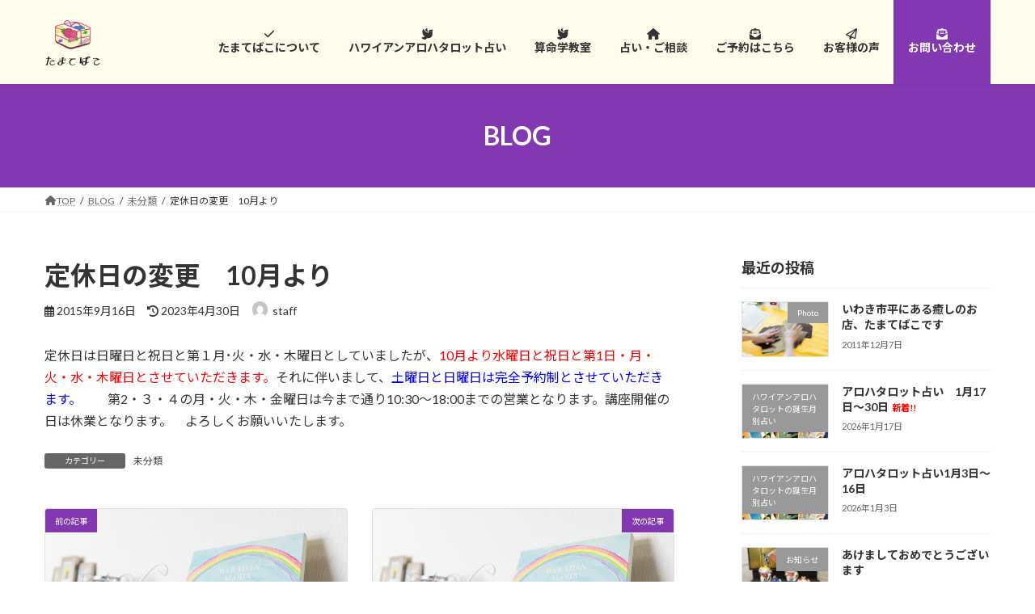

--- FILE ---
content_type: text/html; charset=UTF-8
request_url: https://iwaki.shop/tamatebako/%E5%AE%9A%E4%BC%91%E6%97%A5%E3%81%AE%E5%A4%89%E6%9B%B4%E3%80%8010%E6%9C%88%E3%82%88%E3%82%8A-09-16-2015/
body_size: 139661
content:
<!DOCTYPE html>
<html lang="ja">
<head>
<meta charset="utf-8">
<meta http-equiv="X-UA-Compatible" content="IE=edge">
<meta name="viewport" content="width=device-width, initial-scale=1">
<title>定休日の変更　10月より | いわき市の占い、たまてばこ｜ハワイアンアロハタロット占いと講座・算命学教室・バッチフラワーレメディ</title>
<meta name='robots' content='max-image-preview:large' />
	<style>img:is([sizes="auto" i], [sizes^="auto," i]) { contain-intrinsic-size: 3000px 1500px }</style>
	<link rel="alternate" type="application/rss+xml" title="いわき市の占い、たまてばこ｜ハワイアンアロハタロット占いと講座・算命学教室・バッチフラワーレメディ &raquo; フィード" href="https://iwaki.shop/tamatebako/feed/" />
<link rel="alternate" type="application/rss+xml" title="いわき市の占い、たまてばこ｜ハワイアンアロハタロット占いと講座・算命学教室・バッチフラワーレメディ &raquo; コメントフィード" href="https://iwaki.shop/tamatebako/comments/feed/" />
<link rel="alternate" type="application/rss+xml" title="いわき市の占い、たまてばこ｜ハワイアンアロハタロット占いと講座・算命学教室・バッチフラワーレメディ &raquo; 定休日の変更　10月より のコメントのフィード" href="https://iwaki.shop/tamatebako/%e5%ae%9a%e4%bc%91%e6%97%a5%e3%81%ae%e5%a4%89%e6%9b%b4%e3%80%8010%e6%9c%88%e3%82%88%e3%82%8a-09-16-2015/feed/" />
<meta name="description" content="定休日は日曜日と祝日と第１月･火・水・木曜日としていましたが、10月より水曜日と祝日と第1日・月・火・水・木曜日とさせていただきます。それに伴いまして、土曜日と日曜日は完全予約制とさせていただきます。　　第2・３・４の月・火・木・金曜日は今まで通り10:30～18:00までの営業となります。講座開催の日は休業となります。　よろしくお願いいたします。" /><script type="text/javascript">
/* <![CDATA[ */
window._wpemojiSettings = {"baseUrl":"https:\/\/s.w.org\/images\/core\/emoji\/16.0.1\/72x72\/","ext":".png","svgUrl":"https:\/\/s.w.org\/images\/core\/emoji\/16.0.1\/svg\/","svgExt":".svg","source":{"concatemoji":"https:\/\/iwaki.shop\/tamatebako\/wp-includes\/js\/wp-emoji-release.min.js?ver=6.8.3"}};
/*! This file is auto-generated */
!function(s,n){var o,i,e;function c(e){try{var t={supportTests:e,timestamp:(new Date).valueOf()};sessionStorage.setItem(o,JSON.stringify(t))}catch(e){}}function p(e,t,n){e.clearRect(0,0,e.canvas.width,e.canvas.height),e.fillText(t,0,0);var t=new Uint32Array(e.getImageData(0,0,e.canvas.width,e.canvas.height).data),a=(e.clearRect(0,0,e.canvas.width,e.canvas.height),e.fillText(n,0,0),new Uint32Array(e.getImageData(0,0,e.canvas.width,e.canvas.height).data));return t.every(function(e,t){return e===a[t]})}function u(e,t){e.clearRect(0,0,e.canvas.width,e.canvas.height),e.fillText(t,0,0);for(var n=e.getImageData(16,16,1,1),a=0;a<n.data.length;a++)if(0!==n.data[a])return!1;return!0}function f(e,t,n,a){switch(t){case"flag":return n(e,"\ud83c\udff3\ufe0f\u200d\u26a7\ufe0f","\ud83c\udff3\ufe0f\u200b\u26a7\ufe0f")?!1:!n(e,"\ud83c\udde8\ud83c\uddf6","\ud83c\udde8\u200b\ud83c\uddf6")&&!n(e,"\ud83c\udff4\udb40\udc67\udb40\udc62\udb40\udc65\udb40\udc6e\udb40\udc67\udb40\udc7f","\ud83c\udff4\u200b\udb40\udc67\u200b\udb40\udc62\u200b\udb40\udc65\u200b\udb40\udc6e\u200b\udb40\udc67\u200b\udb40\udc7f");case"emoji":return!a(e,"\ud83e\udedf")}return!1}function g(e,t,n,a){var r="undefined"!=typeof WorkerGlobalScope&&self instanceof WorkerGlobalScope?new OffscreenCanvas(300,150):s.createElement("canvas"),o=r.getContext("2d",{willReadFrequently:!0}),i=(o.textBaseline="top",o.font="600 32px Arial",{});return e.forEach(function(e){i[e]=t(o,e,n,a)}),i}function t(e){var t=s.createElement("script");t.src=e,t.defer=!0,s.head.appendChild(t)}"undefined"!=typeof Promise&&(o="wpEmojiSettingsSupports",i=["flag","emoji"],n.supports={everything:!0,everythingExceptFlag:!0},e=new Promise(function(e){s.addEventListener("DOMContentLoaded",e,{once:!0})}),new Promise(function(t){var n=function(){try{var e=JSON.parse(sessionStorage.getItem(o));if("object"==typeof e&&"number"==typeof e.timestamp&&(new Date).valueOf()<e.timestamp+604800&&"object"==typeof e.supportTests)return e.supportTests}catch(e){}return null}();if(!n){if("undefined"!=typeof Worker&&"undefined"!=typeof OffscreenCanvas&&"undefined"!=typeof URL&&URL.createObjectURL&&"undefined"!=typeof Blob)try{var e="postMessage("+g.toString()+"("+[JSON.stringify(i),f.toString(),p.toString(),u.toString()].join(",")+"));",a=new Blob([e],{type:"text/javascript"}),r=new Worker(URL.createObjectURL(a),{name:"wpTestEmojiSupports"});return void(r.onmessage=function(e){c(n=e.data),r.terminate(),t(n)})}catch(e){}c(n=g(i,f,p,u))}t(n)}).then(function(e){for(var t in e)n.supports[t]=e[t],n.supports.everything=n.supports.everything&&n.supports[t],"flag"!==t&&(n.supports.everythingExceptFlag=n.supports.everythingExceptFlag&&n.supports[t]);n.supports.everythingExceptFlag=n.supports.everythingExceptFlag&&!n.supports.flag,n.DOMReady=!1,n.readyCallback=function(){n.DOMReady=!0}}).then(function(){return e}).then(function(){var e;n.supports.everything||(n.readyCallback(),(e=n.source||{}).concatemoji?t(e.concatemoji):e.wpemoji&&e.twemoji&&(t(e.twemoji),t(e.wpemoji)))}))}((window,document),window._wpemojiSettings);
/* ]]> */
</script>
<link rel='preload' id='cf7ic_style-css-preload' href='https://iwaki.shop/tamatebako/wp-content/plugins/contact-form-7-image-captcha/css/cf7ic-style.css?ver=3.3.7' as='style' onload="this.onload=null;this.rel='stylesheet'"/>
<link rel='stylesheet' id='cf7ic_style-css' href='https://iwaki.shop/tamatebako/wp-content/plugins/contact-form-7-image-captcha/css/cf7ic-style.css?ver=3.3.7' media='print' onload="this.media='all'; this.onload=null;">
<link rel='preload' id='vkExUnit_common_style-css-preload' href='https://iwaki.shop/tamatebako/wp-content/plugins/vk-all-in-one-expansion-unit/assets/css/vkExUnit_style.css?ver=9.112.1.1' as='style' onload="this.onload=null;this.rel='stylesheet'"/>
<link rel='stylesheet' id='vkExUnit_common_style-css' href='https://iwaki.shop/tamatebako/wp-content/plugins/vk-all-in-one-expansion-unit/assets/css/vkExUnit_style.css?ver=9.112.1.1' media='print' onload="this.media='all'; this.onload=null;">
<style id='vkExUnit_common_style-inline-css' type='text/css'>
:root {--ver_page_top_button_url:url(https://iwaki.shop/tamatebako/wp-content/plugins/vk-all-in-one-expansion-unit/assets/images/to-top-btn-icon.svg);}@font-face {font-weight: normal;font-style: normal;font-family: "vk_sns";src: url("https://iwaki.shop/tamatebako/wp-content/plugins/vk-all-in-one-expansion-unit/inc/sns/icons/fonts/vk_sns.eot?-bq20cj");src: url("https://iwaki.shop/tamatebako/wp-content/plugins/vk-all-in-one-expansion-unit/inc/sns/icons/fonts/vk_sns.eot?#iefix-bq20cj") format("embedded-opentype"),url("https://iwaki.shop/tamatebako/wp-content/plugins/vk-all-in-one-expansion-unit/inc/sns/icons/fonts/vk_sns.woff?-bq20cj") format("woff"),url("https://iwaki.shop/tamatebako/wp-content/plugins/vk-all-in-one-expansion-unit/inc/sns/icons/fonts/vk_sns.ttf?-bq20cj") format("truetype"),url("https://iwaki.shop/tamatebako/wp-content/plugins/vk-all-in-one-expansion-unit/inc/sns/icons/fonts/vk_sns.svg?-bq20cj#vk_sns") format("svg");}
</style>
<style id='wp-emoji-styles-inline-css' type='text/css'>

	img.wp-smiley, img.emoji {
		display: inline !important;
		border: none !important;
		box-shadow: none !important;
		height: 1em !important;
		width: 1em !important;
		margin: 0 0.07em !important;
		vertical-align: -0.1em !important;
		background: none !important;
		padding: 0 !important;
	}
</style>
<link rel='preload' id='wp-block-library-css-preload' href='https://iwaki.shop/tamatebako/wp-includes/css/dist/block-library/style.min.css?ver=6.8.3' as='style' onload="this.onload=null;this.rel='stylesheet'"/>
<link rel='stylesheet' id='wp-block-library-css' href='https://iwaki.shop/tamatebako/wp-includes/css/dist/block-library/style.min.css?ver=6.8.3' media='print' onload="this.media='all'; this.onload=null;">
<style id='wp-block-library-inline-css' type='text/css'>
/* VK Color Palettes */:root{ --wp--preset--color--vk-color-primary:#8138b1}/* --vk-color-primary is deprecated. */:root{ --vk-color-primary: var(--wp--preset--color--vk-color-primary);}:root{ --wp--preset--color--vk-color-primary-dark:#672d8e}/* --vk-color-primary-dark is deprecated. */:root{ --vk-color-primary-dark: var(--wp--preset--color--vk-color-primary-dark);}:root{ --wp--preset--color--vk-color-primary-vivid:#8e3ec3}/* --vk-color-primary-vivid is deprecated. */:root{ --vk-color-primary-vivid: var(--wp--preset--color--vk-color-primary-vivid);}
</style>
<link rel='preload' id='ystdb-balloon-style-css-preload' href='https://iwaki.shop/tamatebako/wp-content/plugins/ystandard-blocks/build/blocks/balloon/style-index.css?ver=1762235064' as='style' onload="this.onload=null;this.rel='stylesheet'"/>
<link rel='stylesheet' id='ystdb-balloon-style-css' href='https://iwaki.shop/tamatebako/wp-content/plugins/ystandard-blocks/build/blocks/balloon/style-index.css?ver=1762235064' media='print' onload="this.media='all'; this.onload=null;">
<link rel='preload' id='ystdb-column-style-css-preload' href='https://iwaki.shop/tamatebako/wp-content/plugins/ystandard-blocks/build/blocks/column/style-index.css?ver=1762235064' as='style' onload="this.onload=null;this.rel='stylesheet'"/>
<link rel='stylesheet' id='ystdb-column-style-css' href='https://iwaki.shop/tamatebako/wp-content/plugins/ystandard-blocks/build/blocks/column/style-index.css?ver=1762235064' media='print' onload="this.media='all'; this.onload=null;">
<link rel='preload' id='ystdb-columns-style-css-preload' href='https://iwaki.shop/tamatebako/wp-content/plugins/ystandard-blocks/build/blocks/columns/style-index.css?ver=1762235064' as='style' onload="this.onload=null;this.rel='stylesheet'"/>
<link rel='stylesheet' id='ystdb-columns-style-css' href='https://iwaki.shop/tamatebako/wp-content/plugins/ystandard-blocks/build/blocks/columns/style-index.css?ver=1762235064' media='print' onload="this.media='all'; this.onload=null;">
<style id='ystdb-conditional-group-block-style-inline-css' type='text/css'>
@media(max-width:599px){.ystdb-conditional-group.ystdb-hide--sp{display:none!important}}@media(min-width:600px)and (max-width:1024px){.ystdb-conditional-group.ystdb-hide--md{display:none!important}}@media(min-width:1025px){.ystdb-conditional-group.ystdb-hide--lg{display:none!important}}

</style>
<link rel='preload' id='ystdb-heading-style-css-preload' href='https://iwaki.shop/tamatebako/wp-content/plugins/ystandard-blocks/build/blocks/heading/style-index.css?ver=1762235064' as='style' onload="this.onload=null;this.rel='stylesheet'"/>
<link rel='stylesheet' id='ystdb-heading-style-css' href='https://iwaki.shop/tamatebako/wp-content/plugins/ystandard-blocks/build/blocks/heading/style-index.css?ver=1762235064' media='print' onload="this.media='all'; this.onload=null;">
<link rel='preload' id='ystdb-svg-button-link-style-css-preload' href='https://iwaki.shop/tamatebako/wp-content/plugins/ystandard-blocks/build/blocks/svg-button-link/style-index.css?ver=1762235064' as='style' onload="this.onload=null;this.rel='stylesheet'"/>
<link rel='stylesheet' id='ystdb-svg-button-link-style-css' href='https://iwaki.shop/tamatebako/wp-content/plugins/ystandard-blocks/build/blocks/svg-button-link/style-index.css?ver=1762235064' media='print' onload="this.media='all'; this.onload=null;">
<link rel='preload' id='ystdb-svg-button-style-css-preload' href='https://iwaki.shop/tamatebako/wp-content/plugins/ystandard-blocks/build/blocks/svg-button/style-index.css?ver=1762235064' as='style' onload="this.onload=null;this.rel='stylesheet'"/>
<link rel='stylesheet' id='ystdb-svg-button-style-css' href='https://iwaki.shop/tamatebako/wp-content/plugins/ystandard-blocks/build/blocks/svg-button/style-index.css?ver=1762235064' media='print' onload="this.media='all'; this.onload=null;">
<link rel='preload' id='ystdb-block-style-card-css-preload' href='https://iwaki.shop/tamatebako/wp-content/plugins/ystandard-blocks/css/blocks/card/block.css?ver=1762235064' as='style' onload="this.onload=null;this.rel='stylesheet'"/>
<link rel='stylesheet' id='ystdb-block-style-card-css' href='https://iwaki.shop/tamatebako/wp-content/plugins/ystandard-blocks/css/blocks/card/block.css?ver=1762235064' media='print' onload="this.media='all'; this.onload=null;">
<link rel='preload' id='snow-monkey-blocks-accordion-style-css-preload' href='https://iwaki.shop/tamatebako/wp-content/plugins/snow-monkey-blocks/dist/blocks/accordion/style-index.css?ver=21.0.6' as='style' onload="this.onload=null;this.rel='stylesheet'"/>
<link rel='stylesheet' id='snow-monkey-blocks-accordion-style-css' href='https://iwaki.shop/tamatebako/wp-content/plugins/snow-monkey-blocks/dist/blocks/accordion/style-index.css?ver=21.0.6' media='print' onload="this.media='all'; this.onload=null;">
<link rel='preload' id='snow-monkey-blocks-alert-style-css-preload' href='https://iwaki.shop/tamatebako/wp-content/plugins/snow-monkey-blocks/dist/blocks/alert/style-index.css?ver=21.0.6' as='style' onload="this.onload=null;this.rel='stylesheet'"/>
<link rel='stylesheet' id='snow-monkey-blocks-alert-style-css' href='https://iwaki.shop/tamatebako/wp-content/plugins/snow-monkey-blocks/dist/blocks/alert/style-index.css?ver=21.0.6' media='print' onload="this.media='all'; this.onload=null;">
<link rel='preload' id='snow-monkey-blocks-balloon-style-css-preload' href='https://iwaki.shop/tamatebako/wp-content/plugins/snow-monkey-blocks/dist/blocks/balloon/style-index.css?ver=21.0.6' as='style' onload="this.onload=null;this.rel='stylesheet'"/>
<link rel='stylesheet' id='snow-monkey-blocks-balloon-style-css' href='https://iwaki.shop/tamatebako/wp-content/plugins/snow-monkey-blocks/dist/blocks/balloon/style-index.css?ver=21.0.6' media='print' onload="this.media='all'; this.onload=null;">
<style id='snow-monkey-blocks-box-style-inline-css' type='text/css'>
.smb-box{--smb-box--background-color:#0000;--smb-box--background-image:initial;--smb-box--background-opacity:1;--smb-box--border-color:var(--_lighter-color-gray);--smb-box--border-style:solid;--smb-box--border-width:0px;--smb-box--border-radius:var(--_global--border-radius);--smb-box--box-shadow:initial;--smb-box--color:inherit;--smb-box--padding:var(--_padding1);border-radius:var(--smb-box--border-radius);border-width:0;box-shadow:var(--smb-box--box-shadow);color:var(--smb-box--color);overflow:visible;padding:var(--smb-box--padding);position:relative}.smb-box--p-s{--smb-box--padding:var(--_padding-1)}.smb-box--p-l{--smb-box--padding:var(--_padding2)}.smb-box__background{background-color:var(--smb-box--background-color);background-image:var(--smb-box--background-image);border:var(--smb-box--border-width) var(--smb-box--border-style) var(--smb-box--border-color);border-radius:var(--smb-box--border-radius);bottom:0;display:block;left:0;opacity:var(--smb-box--background-opacity);position:absolute;right:0;top:0}.smb-box__body{position:relative}.smb-box--has-link{cursor:pointer}.smb-box--has-link:has(:focus-visible){outline:auto;outline:auto -webkit-focus-ring-color}.smb-box__link{display:block!important;height:0!important;position:static!important;text-indent:-99999px!important;width:0!important}:where(.smb-box__body.is-layout-constrained>*){--wp--style--global--content-size:100%;--wp--style--global--wide-size:100%}

</style>
<link rel='preload' id='snow-monkey-blocks-btn-style-css-preload' href='https://iwaki.shop/tamatebako/wp-content/plugins/snow-monkey-blocks/dist/blocks/btn/style-index.css?ver=23.0.0' as='style' onload="this.onload=null;this.rel='stylesheet'"/>
<link rel='stylesheet' id='snow-monkey-blocks-btn-style-css' href='https://iwaki.shop/tamatebako/wp-content/plugins/snow-monkey-blocks/dist/blocks/btn/style-index.css?ver=23.0.0' media='print' onload="this.media='all'; this.onload=null;">
<style id='snow-monkey-blocks-btn-box-style-inline-css' type='text/css'>
.smb-btn-box{--smb-btn-box--background-color:#0000;--smb-btn-box--padding:var(--_padding2);--smb-btn--style--ghost--border-color:var(--smb-btn--background-color,currentColor);--smb-btn--style--ghost--color:currentColor;background-color:var(--smb-btn-box--background-color);padding-bottom:var(--smb-btn-box--padding);padding-top:var(--smb-btn-box--padding)}.smb-btn-box__lede{font-weight:700;margin-bottom:var(--_margin-1);text-align:center}.smb-btn-box__btn-wrapper{text-align:center}.smb-btn-box__note{margin-top:var(--_margin-1);text-align:center}.smb-btn-box.is-style-ghost .smb-btn{--smb-btn--color:var(--smb-btn--style--ghost--color);background-color:#0000;border:1px solid var(--smb-btn--style--ghost--border-color)}

</style>
<style id='snow-monkey-blocks-buttons-style-inline-css' type='text/css'>
.smb-buttons{--smb-buttons--gap:var(--_margin1);display:flex;flex-wrap:wrap;gap:var(--smb-buttons--gap)}.smb-buttons.has-text-align-left,.smb-buttons.is-content-justification-left{justify-content:flex-start}.smb-buttons.has-text-align-center,.smb-buttons.is-content-justification-center{justify-content:center}.smb-buttons.has-text-align-right,.smb-buttons.is-content-justification-right{justify-content:flex-end}.smb-buttons.is-content-justification-space-between{justify-content:space-between}.smb-buttons>.smb-btn-wrapper{flex:0 1 auto;margin:0}.smb-buttons>.smb-btn-wrapper--full{flex:1 1 auto}@media not all and (min-width:640px){.smb-buttons>.smb-btn-wrapper--more-wider{flex:1 1 auto}}

</style>
<link rel='preload' id='snow-monkey-blocks-categories-list-style-css-preload' href='https://iwaki.shop/tamatebako/wp-content/plugins/snow-monkey-blocks/dist/blocks/categories-list/style-index.css?ver=21.0.6' as='style' onload="this.onload=null;this.rel='stylesheet'"/>
<link rel='stylesheet' id='snow-monkey-blocks-categories-list-style-css' href='https://iwaki.shop/tamatebako/wp-content/plugins/snow-monkey-blocks/dist/blocks/categories-list/style-index.css?ver=21.0.6' media='print' onload="this.media='all'; this.onload=null;">
<style id='snow-monkey-blocks-container-style-inline-css' type='text/css'>
.smb-container__body{margin-left:auto;margin-right:auto;max-width:100%}.smb-container--no-gutters{padding-left:0!important;padding-right:0!important}:where(.smb-container__body.is-layout-constrained>*){--wp--style--global--content-size:100%;--wp--style--global--wide-size:100%}

</style>
<style id='snow-monkey-blocks-contents-outline-style-inline-css' type='text/css'>
.smb-contents-outline{--smb-contents-outline--background-color:var(--wp--preset--color--sm-lightest-gray);--smb-contents-outline--color:inherit;background-color:var(--smb-contents-outline--background-color);color:var(--smb-contents-outline--color);padding:0!important}.smb-contents-outline .wpco{background-color:inherit;color:inherit}

</style>
<style id='snow-monkey-blocks-countdown-style-inline-css' type='text/css'>
.smb-countdown{--smb-countdown--gap:var(--_margin-2);--smb-countdown--numeric-color:currentColor;--smb-countdown--clock-color:currentColor}.smb-countdown__list{align-items:center;align-self:center;display:flex;flex-direction:row;flex-wrap:wrap;list-style-type:none;margin-left:0;padding-left:0}.smb-countdown__list-item{margin:0 var(--smb-countdown--gap);text-align:center}.smb-countdown__list-item:first-child{margin-left:0}.smb-countdown__list-item:last-child{margin-right:0}.smb-countdown__list-item__numeric{color:var(--smb-countdown--numeric-color);display:block;--_font-size-level:3;font-size:var(--_fluid-font-size);font-weight:700;line-height:var(--_line-height)}.smb-countdown__list-item__clock{color:var(--smb-countdown--clock-color);display:block;--_font-size-level:-1;font-size:var(--_font-size);line-height:var(--_line-height)}.smb-countdown .align-center{justify-content:center}.smb-countdown .align-left{justify-content:flex-start}.smb-countdown .align-right{justify-content:flex-end}.is-style-inline .smb-countdown__list-item__clock,.is-style-inline .smb-countdown__list-item__numeric{display:inline}

</style>
<style id='snow-monkey-blocks-directory-structure-style-inline-css' type='text/css'>
.smb-directory-structure{--smb-directory-structure--background-color:var(--_lightest-color-gray);--smb-directory-structure--padding:var(--_padding1);--smb-directory-structure--gap:var(--_margin-2);--smb-directory-structure--icon-color:inherit;background-color:var(--smb-directory-structure--background-color);overflow-x:auto;overflow-y:hidden;padding:var(--smb-directory-structure--padding)}.smb-directory-structure>*+*{margin-top:var(--smb-directory-structure--gap)}.smb-directory-structure__item p{align-items:flex-start;display:flex;flex-wrap:nowrap}.smb-directory-structure .fa-fw{color:var(--smb-directory-structure--icon-color);width:auto}.smb-directory-structure .svg-inline--fa{display:var(--fa-display,inline-block);height:1em;overflow:visible;vertical-align:-.125em}.smb-directory-structure__item__name{margin-left:.5em;white-space:nowrap}.smb-directory-structure__item__list{margin-left:1.5em}.smb-directory-structure__item__list>*{margin-top:var(--smb-directory-structure--gap)}

</style>
<style id='snow-monkey-blocks-evaluation-star-style-inline-css' type='text/css'>
.smb-evaluation-star{--smb-evaluation-star--gap:var(--_margin-2);--smb-evaluation-star--icon-color:#f9bb2d;--smb-evaluation-star--numeric-color:currentColor;align-items:center;display:flex;gap:var(--smb-evaluation-star--gap)}.smb-evaluation-star--title-right .smb-evaluation-star__title{order:1}.smb-evaluation-star__body{display:inline-flex;gap:var(--smb-evaluation-star--gap)}.smb-evaluation-star__numeric{color:var(--smb-evaluation-star--numeric-color);font-weight:700}.smb-evaluation-star__numeric--right{order:1}.smb-evaluation-star__icon{color:var(--smb-evaluation-star--icon-color);display:inline-block}.smb-evaluation-star .svg-inline--fa{display:var(--fa-display,inline-block);height:1em;overflow:visible;vertical-align:-.125em}

</style>
<style id='snow-monkey-blocks-faq-style-inline-css' type='text/css'>
.smb-faq{--smb-faq--border-color:var(--_lighter-color-gray);--smb-faq--label-color:initial;--smb-faq--item-gap:var(--_margin1);--smb-faq--item-question-label-color:currentColor;--smb-faq--item-answer-label-color:currentColor;border-top:1px solid var(--smb-faq--border-color)}.smb-faq__item{border-bottom:1px solid var(--smb-faq--border-color);padding:var(--_padding1) 0}.smb-faq__item__answer,.smb-faq__item__question{display:flex;flex-direction:row;flex-wrap:nowrap}.smb-faq__item__answer__label,.smb-faq__item__question__label{flex:0 0 0%;margin-right:var(--smb-faq--item-gap);margin-top:calc(var(--_half-leading)*-1em - .125em);--_font-size-level:3;font-size:var(--_fluid-font-size);font-weight:400;line-height:var(--_line-height);min-width:.8em}.smb-faq__item__answer__body,.smb-faq__item__question__body{flex:1 1 auto;margin-top:calc(var(--_half-leading)*-1em)}.smb-faq__item__question{font-weight:700;margin:0 0 var(--smb-faq--item-gap)}.smb-faq__item__question__label{color:var(--smb-faq--item-question-label-color)}.smb-faq__item__answer__label{color:var(--smb-faq--item-answer-label-color)}:where(.smb-faq__item__answer__body.is-layout-constrained>*){--wp--style--global--content-size:100%;--wp--style--global--wide-size:100%}

</style>
<style id='snow-monkey-blocks-flex-style-inline-css' type='text/css'>
.smb-flex{--smb-flex--box-shadow:none;box-shadow:var(--smb-flex--box-shadow);flex-direction:column}.smb-flex.is-horizontal{flex-direction:row}.smb-flex.is-vertical{flex-direction:column}.smb-flex>*{--smb--flex-grow:0;--smb--flex-shrink:1;--smb--flex-basis:auto;flex-basis:var(--smb--flex-basis);flex-grow:var(--smb--flex-grow);flex-shrink:var(--smb--flex-shrink);min-width:0}

</style>
<style id='snow-monkey-blocks-grid-style-inline-css' type='text/css'>
.smb-grid{--smb-grid--gap:0px;--smb-grid--column-auto-repeat:auto-fit;--smb-grid--columns:1;--smb-grid--column-min-width:250px;--smb-grid--grid-template-columns:none;--smb-grid--rows:1;--smb-grid--grid-template-rows:none;display:grid;gap:var(--smb-grid--gap)}.smb-grid>*{--smb--justify-self:stretch;--smb--align-self:stretch;--smb--grid-column:auto;--smb--grid-row:auto;align-self:var(--smb--align-self);grid-column:var(--smb--grid-column);grid-row:var(--smb--grid-row);justify-self:var(--smb--justify-self);margin-bottom:0;margin-top:0;min-width:0}.smb-grid--columns\:columns{grid-template-columns:repeat(var(--smb-grid--columns),1fr)}.smb-grid--columns\:min{grid-template-columns:repeat(var(--smb-grid--column-auto-repeat),minmax(min(var(--smb-grid--column-min-width),100%),1fr))}.smb-grid--columns\:free{grid-template-columns:var(--smb-grid--grid-template-columns)}.smb-grid--rows\:rows{grid-template-rows:repeat(var(--smb-grid--rows),1fr)}.smb-grid--rows\:free{grid-template-rows:var(--smb-grid--grid-template-rows)}

</style>
<link rel='preload' id='snow-monkey-blocks-hero-header-style-css-preload' href='https://iwaki.shop/tamatebako/wp-content/plugins/snow-monkey-blocks/dist/blocks/hero-header/style-index.css?ver=21.0.6' as='style' onload="this.onload=null;this.rel='stylesheet'"/>
<link rel='stylesheet' id='snow-monkey-blocks-hero-header-style-css' href='https://iwaki.shop/tamatebako/wp-content/plugins/snow-monkey-blocks/dist/blocks/hero-header/style-index.css?ver=21.0.6' media='print' onload="this.media='all'; this.onload=null;">
<link rel='preload' id='snow-monkey-blocks-information-style-css-preload' href='https://iwaki.shop/tamatebako/wp-content/plugins/snow-monkey-blocks/dist/blocks/information/style-index.css?ver=21.0.6' as='style' onload="this.onload=null;this.rel='stylesheet'"/>
<link rel='stylesheet' id='snow-monkey-blocks-information-style-css' href='https://iwaki.shop/tamatebako/wp-content/plugins/snow-monkey-blocks/dist/blocks/information/style-index.css?ver=21.0.6' media='print' onload="this.media='all'; this.onload=null;">
<link rel='preload' id='snow-monkey-blocks-items-style-css-preload' href='https://iwaki.shop/tamatebako/wp-content/plugins/snow-monkey-blocks/dist/blocks/items/style-index.css?ver=23.0.1' as='style' onload="this.onload=null;this.rel='stylesheet'"/>
<link rel='stylesheet' id='snow-monkey-blocks-items-style-css' href='https://iwaki.shop/tamatebako/wp-content/plugins/snow-monkey-blocks/dist/blocks/items/style-index.css?ver=23.0.1' media='print' onload="this.media='all'; this.onload=null;">
<style id='snow-monkey-blocks-list-style-inline-css' type='text/css'>
.smb-list{--smb-list--gap:var(--_margin-2)}.smb-list ul{list-style:none!important}.smb-list ul *>li:first-child,.smb-list ul li+li{margin-top:var(--smb-list--gap)}.smb-list ul>li{position:relative}.smb-list ul>li .smb-list__icon{left:-1.5em;position:absolute}

</style>
<link rel='preload' id='snow-monkey-blocks-media-text-style-css-preload' href='https://iwaki.shop/tamatebako/wp-content/plugins/snow-monkey-blocks/dist/blocks/media-text/style-index.css?ver=21.0.6' as='style' onload="this.onload=null;this.rel='stylesheet'"/>
<link rel='stylesheet' id='snow-monkey-blocks-media-text-style-css' href='https://iwaki.shop/tamatebako/wp-content/plugins/snow-monkey-blocks/dist/blocks/media-text/style-index.css?ver=21.0.6' media='print' onload="this.media='all'; this.onload=null;">
<link rel='preload' id='snow-monkey-blocks-panels-style-css-preload' href='https://iwaki.shop/tamatebako/wp-content/plugins/snow-monkey-blocks/dist/blocks/panels/style-index.css?ver=23.0.2' as='style' onload="this.onload=null;this.rel='stylesheet'"/>
<link rel='stylesheet' id='snow-monkey-blocks-panels-style-css' href='https://iwaki.shop/tamatebako/wp-content/plugins/snow-monkey-blocks/dist/blocks/panels/style-index.css?ver=23.0.2' media='print' onload="this.media='all'; this.onload=null;">
<style id='snow-monkey-blocks-price-menu-style-inline-css' type='text/css'>
.smb-price-menu{--smb-price-menu--border-color:var(--_lighter-color-gray);--smb-price-menu--item-padding:var(--_padding-1);border-top:1px solid var(--smb-price-menu--border-color)}.smb-price-menu>.smb-price-menu__item{margin-bottom:0;margin-top:0}.smb-price-menu__item{border-bottom:1px solid var(--smb-price-menu--border-color);column-gap:var(--_margin-1);padding:var(--smb-price-menu--item-padding) 0}@media(min-width:640px){.smb-price-menu__item{align-items:center;display:flex;flex-direction:row;flex-wrap:nowrap;justify-content:space-between}.smb-price-menu__item>:where(.smb-price-menu__item__title){flex:1 1 auto}.smb-price-menu__item>:where(.smb-price-menu__item__price){flex:0 0 auto}}

</style>
<link rel='preload' id='snow-monkey-blocks-pricing-table-style-css-preload' href='https://iwaki.shop/tamatebako/wp-content/plugins/snow-monkey-blocks/dist/blocks/pricing-table/style-index.css?ver=21.0.6' as='style' onload="this.onload=null;this.rel='stylesheet'"/>
<link rel='stylesheet' id='snow-monkey-blocks-pricing-table-style-css' href='https://iwaki.shop/tamatebako/wp-content/plugins/snow-monkey-blocks/dist/blocks/pricing-table/style-index.css?ver=21.0.6' media='print' onload="this.media='all'; this.onload=null;">
<style id='snow-monkey-blocks-rating-box-style-inline-css' type='text/css'>
.smb-rating-box{--smb-rating-box--gap:var(--_margin-1);--smb-rating-box--bar-border-radius:var(--_global--border-radius);--smb-rating-box--bar-background-color:var(--_lighter-color-gray);--smb-rating-box--bar-height:1rem;--smb-rating-box--rating-background-color:#f9bb2d}.smb-rating-box>.smb-rating-box__item__title{margin-bottom:var(--_margin-2)}.smb-rating-box__body>*+*{margin-top:var(--smb-rating-box--gap)}.smb-rating-box__item{display:grid;gap:var(--_margin-2)}.smb-rating-box__item__body{align-items:end;display:grid;gap:var(--_margin1);grid-template-columns:1fr auto}.smb-rating-box__item__numeric{--_font-size-level:-2;font-size:var(--_font-size);line-height:var(--_line-height)}.smb-rating-box__item__evaluation{grid-column:1/-1}.smb-rating-box__item__evaluation__bar,.smb-rating-box__item__evaluation__rating{border-radius:var(--smb-rating-box--bar-border-radius);height:var(--smb-rating-box--bar-height)}.smb-rating-box__item__evaluation__bar{background-color:var(--smb-rating-box--bar-background-color);position:relative}.smb-rating-box__item__evaluation__rating{background-color:var(--smb-rating-box--rating-background-color);left:0;position:absolute;top:0}.smb-rating-box__item__evaluation__numeric{bottom:calc(var(--smb-rating-box--bar-height) + var(--_s-2));position:absolute;right:0;--_font-size-level:-2;font-size:var(--_font-size);line-height:var(--_line-height)}

</style>
<link rel='preload' id='snow-monkey-blocks-read-more-box-style-css-preload' href='https://iwaki.shop/tamatebako/wp-content/plugins/snow-monkey-blocks/dist/blocks/read-more-box/style-index.css?ver=21.0.6' as='style' onload="this.onload=null;this.rel='stylesheet'"/>
<link rel='stylesheet' id='snow-monkey-blocks-read-more-box-style-css' href='https://iwaki.shop/tamatebako/wp-content/plugins/snow-monkey-blocks/dist/blocks/read-more-box/style-index.css?ver=21.0.6' media='print' onload="this.media='all'; this.onload=null;">
<link rel='preload' id='snow-monkey-blocks-section-style-css-preload' href='https://iwaki.shop/tamatebako/wp-content/plugins/snow-monkey-blocks/dist/blocks/section/style-index.css?ver=24.1.1' as='style' onload="this.onload=null;this.rel='stylesheet'"/>
<link rel='stylesheet' id='snow-monkey-blocks-section-style-css' href='https://iwaki.shop/tamatebako/wp-content/plugins/snow-monkey-blocks/dist/blocks/section/style-index.css?ver=24.1.1' media='print' onload="this.media='all'; this.onload=null;">
<link rel='preload' id='snow-monkey-blocks-section-break-the-grid-style-css-preload' href='https://iwaki.shop/tamatebako/wp-content/plugins/snow-monkey-blocks/dist/blocks/section-break-the-grid/style-index.css?ver=21.0.6' as='style' onload="this.onload=null;this.rel='stylesheet'"/>
<link rel='stylesheet' id='snow-monkey-blocks-section-break-the-grid-style-css' href='https://iwaki.shop/tamatebako/wp-content/plugins/snow-monkey-blocks/dist/blocks/section-break-the-grid/style-index.css?ver=21.0.6' media='print' onload="this.media='all'; this.onload=null;">
<style id='snow-monkey-blocks-section-side-heading-style-inline-css' type='text/css'>
.smb-section-side-heading__header,.smb-section-side-heading__subtitle,.smb-section-side-heading__title{text-align:left}.smb-section-side-heading__header>*{text-align:inherit}.smb-section-side-heading__lede-wrapper{justify-content:flex-start}.smb-section-side-heading>.smb-section__inner>.c-container>.smb-section__contents-wrapper>.c-row{justify-content:space-between}@media not all and (min-width:640px){.smb-section-side-heading :where(.smb-section__contents-wrapper>.c-row>*+*){margin-top:var(--_margin2)}}

</style>
<link rel='preload' id='snow-monkey-blocks-section-with-bgimage-style-css-preload' href='https://iwaki.shop/tamatebako/wp-content/plugins/snow-monkey-blocks/dist/blocks/section-with-bgimage/style-index.css?ver=21.0.6' as='style' onload="this.onload=null;this.rel='stylesheet'"/>
<link rel='stylesheet' id='snow-monkey-blocks-section-with-bgimage-style-css' href='https://iwaki.shop/tamatebako/wp-content/plugins/snow-monkey-blocks/dist/blocks/section-with-bgimage/style-index.css?ver=21.0.6' media='print' onload="this.media='all'; this.onload=null;">
<style id='snow-monkey-blocks-section-with-bgvideo-style-inline-css' type='text/css'>
.smb-section-with-bgvideo>.smb-section-with-bgimage__bgimage>*{display:none!important}

</style>
<style id='snow-monkey-blocks-slider-style-inline-css' type='text/css'>
.smb-slider>.smb-slider__canvas.slick-initialized{margin-bottom:0;padding-bottom:0}.smb-slider--16to9 .smb-slider__item__figure,.smb-slider--4to3 .smb-slider__item__figure{position:relative}.smb-slider--16to9 .smb-slider__item__figure:before,.smb-slider--4to3 .smb-slider__item__figure:before{content:"";display:block}.smb-slider--16to9 .smb-slider__item__figure>img,.smb-slider--4to3 .smb-slider__item__figure>img{bottom:0;height:100%;left:0;object-fit:cover;object-position:50% 50%;position:absolute;right:0;top:0}.smb-slider--16to9 .smb-slider__item__figure:before{padding-top:56.25%}.smb-slider--4to3 .smb-slider__item__figure:before{padding-top:75%}.smb-slider__canvas{padding-bottom:35px;visibility:hidden}.smb-slider__canvas.slick-slider{margin-bottom:0}.smb-slider__canvas.slick-initialized{visibility:visible}.smb-slider__canvas.slick-initialized .slick-slide{align-items:center;display:flex;flex-direction:column;justify-content:center}.smb-slider__canvas.slick-initialized .slick-slide>*{flex:1 1 auto}.smb-slider__canvas[dir=rtl] .slick-next{left:10px;right:auto}.smb-slider__canvas[dir=rtl] .slick-prev{left:auto;right:10px}.smb-slider__canvas[dir=rtl] .smb-slider__item__caption{direction:ltr}.smb-slider__item__figure,.smb-slider__item__figure>img{width:100%}.smb-slider__item__caption{display:flex;flex-direction:row;justify-content:center;margin-top:var(--_margin-1);--_font-size-level:-1;font-size:var(--_font-size);line-height:var(--_line-height)}.smb-slider .slick-next{right:10px;z-index:1}.smb-slider .slick-prev{left:10px;z-index:1}.smb-slider .slick-dots{bottom:0;line-height:1;position:static}

</style>
<link rel='preload' id='snow-monkey-blocks-spider-contents-slider-style-css-preload' href='https://iwaki.shop/tamatebako/wp-content/plugins/snow-monkey-blocks/dist/blocks/spider-contents-slider/style-index.css?ver=24.1.2' as='style' onload="this.onload=null;this.rel='stylesheet'"/>
<link rel='stylesheet' id='snow-monkey-blocks-spider-contents-slider-style-css' href='https://iwaki.shop/tamatebako/wp-content/plugins/snow-monkey-blocks/dist/blocks/spider-contents-slider/style-index.css?ver=24.1.2' media='print' onload="this.media='all'; this.onload=null;">
<link rel='preload' id='snow-monkey-blocks-spider-slider-style-css-preload' href='https://iwaki.shop/tamatebako/wp-content/plugins/snow-monkey-blocks/dist/blocks/spider-slider/style-index.css?ver=24.1.2' as='style' onload="this.onload=null;this.rel='stylesheet'"/>
<link rel='stylesheet' id='snow-monkey-blocks-spider-slider-style-css' href='https://iwaki.shop/tamatebako/wp-content/plugins/snow-monkey-blocks/dist/blocks/spider-slider/style-index.css?ver=24.1.2' media='print' onload="this.media='all'; this.onload=null;">
<link rel='preload' id='snow-monkey-blocks-spider-pickup-slider-style-css-preload' href='https://iwaki.shop/tamatebako/wp-content/plugins/snow-monkey-blocks/dist/blocks/spider-pickup-slider/style-index.css?ver=21.0.6' as='style' onload="this.onload=null;this.rel='stylesheet'"/>
<link rel='stylesheet' id='snow-monkey-blocks-spider-pickup-slider-style-css' href='https://iwaki.shop/tamatebako/wp-content/plugins/snow-monkey-blocks/dist/blocks/spider-pickup-slider/style-index.css?ver=21.0.6' media='print' onload="this.media='all'; this.onload=null;">
<link rel='preload' id='snow-monkey-blocks-step-style-css-preload' href='https://iwaki.shop/tamatebako/wp-content/plugins/snow-monkey-blocks/dist/blocks/step/style-index.css?ver=24.1.0' as='style' onload="this.onload=null;this.rel='stylesheet'"/>
<link rel='stylesheet' id='snow-monkey-blocks-step-style-css' href='https://iwaki.shop/tamatebako/wp-content/plugins/snow-monkey-blocks/dist/blocks/step/style-index.css?ver=24.1.0' media='print' onload="this.media='all'; this.onload=null;">
<link rel='preload' id='snow-monkey-blocks-tabs-style-css-preload' href='https://iwaki.shop/tamatebako/wp-content/plugins/snow-monkey-blocks/dist/blocks/tabs/style-index.css?ver=22.2.3' as='style' onload="this.onload=null;this.rel='stylesheet'"/>
<link rel='stylesheet' id='snow-monkey-blocks-tabs-style-css' href='https://iwaki.shop/tamatebako/wp-content/plugins/snow-monkey-blocks/dist/blocks/tabs/style-index.css?ver=22.2.3' media='print' onload="this.media='all'; this.onload=null;">
<style id='snow-monkey-blocks-taxonomy-terms-style-inline-css' type='text/css'>
.smb-taxonomy-terms__item>a{align-items:center;display:inline-flex!important}.smb-taxonomy-terms__item__count{display:inline-block;margin-left:.4em;text-decoration:none}.smb-taxonomy-terms__item__count span{align-items:center;display:inline-flex}.smb-taxonomy-terms__item__count span:before{content:"(";font-size:.8em}.smb-taxonomy-terms__item__count span:after{content:")";font-size:.8em}.smb-taxonomy-terms.is-style-tag .smb-taxonomy-terms__list{list-style:none;margin-left:0;padding-left:0}.smb-taxonomy-terms.is-style-tag .smb-taxonomy-terms__item{display:inline-block;margin:4px 4px 4px 0}.smb-taxonomy-terms.is-style-slash .smb-taxonomy-terms__list{display:flex;flex-wrap:wrap;list-style:none;margin-left:0;padding-left:0}.smb-taxonomy-terms.is-style-slash .smb-taxonomy-terms__item{display:inline-block}.smb-taxonomy-terms.is-style-slash .smb-taxonomy-terms__item:not(:last-child):after{content:"/";display:inline-block;margin:0 .5em}

</style>
<style id='snow-monkey-blocks-testimonial-style-inline-css' type='text/css'>
.smb-testimonial__item{display:flex;flex-direction:row;flex-wrap:nowrap;justify-content:center}.smb-testimonial__item__figure{border-radius:100%;flex:0 0 auto;height:48px;margin-right:var(--_margin-1);margin-top:calc(var(--_half-leading)*1rem);overflow:hidden;width:48px}.smb-testimonial__item__figure img{height:100%;object-fit:cover;object-position:50% 50%;width:100%}.smb-testimonial__item__body{flex:1 1 auto;max-width:100%}.smb-testimonial__item__name{--_font-size-level:-2;font-size:var(--_font-size);line-height:var(--_line-height)}.smb-testimonial__item__name a{color:inherit}.smb-testimonial__item__lede{--_font-size-level:-2;font-size:var(--_font-size);line-height:var(--_line-height)}.smb-testimonial__item__lede a{color:inherit}.smb-testimonial__item__content{margin-bottom:var(--_margin-1);--_font-size-level:-1;font-size:var(--_font-size);line-height:var(--_line-height)}.smb-testimonial__item__content:after{background-color:currentColor;content:"";display:block;height:1px;margin-top:var(--_margin-1);width:2rem}

</style>
<style id='snow-monkey-blocks-thumbnail-gallery-style-inline-css' type='text/css'>
.smb-thumbnail-gallery>.smb-thumbnail-gallery__canvas.slick-initialized{margin-bottom:0}.smb-thumbnail-gallery{--smb-thumbnail-gallery--dots-gap:var(--_margin-1)}.smb-thumbnail-gallery__canvas{visibility:hidden}.smb-thumbnail-gallery__canvas.slick-initialized{visibility:visible}.smb-thumbnail-gallery__canvas .slick-dots{display:flex;flex-wrap:wrap;margin:var(--_margin-1) calc(var(--smb-thumbnail-gallery--dots-gap)*-1*.5) calc(var(--smb-thumbnail-gallery--dots-gap)*-1);position:static;width:auto}.smb-thumbnail-gallery__canvas .slick-dots>li{flex:0 0 25%;height:auto;margin:0;margin-bottom:var(---smb-thumbnail-gallery--dots-gap);max-width:25%;padding-left:calc(var(--smb-thumbnail-gallery--dots-gap)*.5);padding-right:calc(var(--smb-thumbnail-gallery--dots-gap)*.5);width:auto}.smb-thumbnail-gallery__item__figure>img{width:100%}.smb-thumbnail-gallery__item__caption{display:flex;flex-direction:row;justify-content:center;margin-top:var(--_margin-1);--_font-size-level:-1;font-size:var(--_font-size);line-height:var(--_line-height)}.smb-thumbnail-gallery__nav{display:none!important}.smb-thumbnail-gallery .slick-next{right:10px;z-index:1}.smb-thumbnail-gallery .slick-prev{left:10px;z-index:1}.smb-thumbnail-gallery .slick-dots{bottom:0;line-height:1;position:static}

</style>
<link rel='preload' id='xo-event-calendar-event-calendar-style-css-preload' href='https://iwaki.shop/tamatebako/wp-content/plugins/xo-event-calendar/build/event-calendar/style-index.css?ver=6.8.3' as='style' onload="this.onload=null;this.rel='stylesheet'"/>
<link rel='stylesheet' id='xo-event-calendar-event-calendar-style-css' href='https://iwaki.shop/tamatebako/wp-content/plugins/xo-event-calendar/build/event-calendar/style-index.css?ver=6.8.3' media='print' onload="this.media='all'; this.onload=null;">
<link rel='preload' id='xo-event-calendar-simple-calendar-style-css-preload' href='https://iwaki.shop/tamatebako/wp-content/plugins/xo-event-calendar/build/simple-calendar/style-index.css?ver=6.8.3' as='style' onload="this.onload=null;this.rel='stylesheet'"/>
<link rel='stylesheet' id='xo-event-calendar-simple-calendar-style-css' href='https://iwaki.shop/tamatebako/wp-content/plugins/xo-event-calendar/build/simple-calendar/style-index.css?ver=6.8.3' media='print' onload="this.media='all'; this.onload=null;">
<link rel='preload' id='ystdb-custom-button-style-css-preload' href='https://iwaki.shop/tamatebako/wp-content/plugins/ystandard-blocks/build/blocks/button/style-index.css?ver=1762235064' as='style' onload="this.onload=null;this.rel='stylesheet'"/>
<link rel='stylesheet' id='ystdb-custom-button-style-css' href='https://iwaki.shop/tamatebako/wp-content/plugins/ystandard-blocks/build/blocks/button/style-index.css?ver=1762235064' media='print' onload="this.media='all'; this.onload=null;">
<style id='ystdb-custom-heading-style-inline-css' type='text/css'>
.ystdb-custom-heading:where(.is-clear-style:not([class*=is-style-ystdtb])){position:relative;margin:0;padding:0;border:0;background:none;box-shadow:none;font-weight:400}.ystdb-custom-heading:where(.is-clear-style:not([class*=is-style-ystdtb])):after,.ystdb-custom-heading:where(.is-clear-style:not([class*=is-style-ystdtb])):before{display:none}.ystdb-custom-heading:where(.is-clear-style:not([class*=is-style-ystdtb])):where(:not(.has-text-color)){color:inherit}

</style>
<style id='ystdb-svg-icon-style-inline-css' type='text/css'>
.ystdb-icon.is-size--2 svg{width:2em;height:2em}.ystdb-icon.is-size--5 svg{width:5em;height:5em}.ystdb-icon svg[fill=none]{fill:none}.ystdb-icon svg[fill=currentColor]{fill:currentcolor}.ystdb-icon svg[stroke=none]{stroke:none}.ystdb-icon svg[stroke=currentColor]{stroke:currentcolor}.ystdb-icon:where(.has-text-align-left){text-align:left}.ystdb-icon:where(.has-text-align-center){text-align:center}.ystdb-icon:where(.has-text-align-right){text-align:right}.ystdb-icon :where(.sns-icon){color:currentcolor;fill:currentcolor}.ystdb-icon .ys-icon{display:inline-flex;flex-shrink:0;line-height:1}.ystdb-icon__wrap{display:inline-flex;align-items:center;justify-content:center}.ystdb-icon__wrap:where(.has-background){padding:1rem}.ystdb-icon__wrap:where(.ystdb-icon__link){text-decoration:none}.ystdb-icon__wrap:where(.ystdb-icon__link):where(:not(.has-text-color)){color:currentcolor}@media(hover:hover){.ystdb-icon__wrap:where(.ystdb-icon__link):where(:not(.has-text-color)):hover{color:currentcolor}}.ystdb-icon__wrap.has-icon-size :where(.ys-icon) svg{width:1em;height:1em}:where(body:not(.ystandard) .ystdb-icon) .ys-icon{display:inline-flex;flex-shrink:0;line-height:1}:where(body:not(.ystandard) .ystdb-icon) .ys-icon svg{width:1em;height:1em;vertical-align:-.25em}

</style>
<style id='ystdb-custom-button-block-responsive-inline-css' type='text/css'>
@media (min-width:1024px) {.ystdb-custom-button__link:where([style*="--ystdb--desktop--button--font-size"]){font-size:var(--ystdb--desktop--button--font-size) !important;}.ystdb-custom-button__link:where([style*="--ystdb--desktop--button--width"]){width:var(--ystdb--desktop--button--width) !important;}.ystdb-custom-button__link:where([style*="--ystdb--desktop--button--padding-top"]){padding-top:var(--ystdb--desktop--button--padding-top) !important;}.ystdb-custom-button__link:where([style*="--ystdb--desktop--button--padding-right"]){padding-right:var(--ystdb--desktop--button--padding-right) !important;}.ystdb-custom-button__link:where([style*="--ystdb--desktop--button--padding-bottom"]){padding-bottom:var(--ystdb--desktop--button--padding-bottom) !important;}.ystdb-custom-button__link:where([style*="--ystdb--desktop--button--padding-left"]){padding-left:var(--ystdb--desktop--button--padding-left) !important;}}@media (min-width:640px) AND (max-width:1023.9px) {.ystdb-custom-button__link:where([style*="--ystdb--tablet--button--font-size"]){font-size:var(--ystdb--tablet--button--font-size) !important;}.ystdb-custom-button__link:where([style*="--ystdb--tablet--button--width"]){width:var(--ystdb--tablet--button--width) !important;}.ystdb-custom-button__link:where([style*="--ystdb--tablet--button--padding-top"]){padding-top:var(--ystdb--tablet--button--padding-top) !important;}.ystdb-custom-button__link:where([style*="--ystdb--tablet--button--padding-right"]){padding-right:var(--ystdb--tablet--button--padding-right) !important;}.ystdb-custom-button__link:where([style*="--ystdb--tablet--button--padding-bottom"]){padding-bottom:var(--ystdb--tablet--button--padding-bottom) !important;}.ystdb-custom-button__link:where([style*="--ystdb--tablet--button--padding-left"]){padding-left:var(--ystdb--tablet--button--padding-left) !important;}}@media (max-width:639.9px) {.ystdb-custom-button__link:where([style*="--ystdb--mobile--button--font-size"]){font-size:var(--ystdb--mobile--button--font-size) !important;}.ystdb-custom-button__link:where([style*="--ystdb--mobile--button--width"]){width:var(--ystdb--mobile--button--width) !important;}.ystdb-custom-button__link:where([style*="--ystdb--mobile--button--padding-top"]){padding-top:var(--ystdb--mobile--button--padding-top) !important;}.ystdb-custom-button__link:where([style*="--ystdb--mobile--button--padding-right"]){padding-right:var(--ystdb--mobile--button--padding-right) !important;}.ystdb-custom-button__link:where([style*="--ystdb--mobile--button--padding-bottom"]){padding-bottom:var(--ystdb--mobile--button--padding-bottom) !important;}.ystdb-custom-button__link:where([style*="--ystdb--mobile--button--padding-left"]){padding-left:var(--ystdb--mobile--button--padding-left) !important;}}
</style>
<style id='ystdb-custom-heading-block-responsive-inline-css' type='text/css'>
@media (min-width:1024px) {.ystdb-custom-heading:where([style*="--ystdb--desktop--heading--font-size"]){font-size:var(--ystdb--desktop--heading--font-size) !important;}}@media (min-width:640px) AND (max-width:1023.9px) {.ystdb-custom-heading:where([style*="--ystdb--tablet--heading--font-size"]){font-size:var(--ystdb--tablet--heading--font-size) !important;}}@media (max-width:639.9px) {.ystdb-custom-heading:where([style*="--ystdb--mobile--heading--font-size"]){font-size:var(--ystdb--mobile--heading--font-size) !important;}}
</style>
<style id='ystdb-svg-icon-block-responsive-inline-css' type='text/css'>
@media (min-width:1024px) {.ystdb-icon__wrap:where([style*="--ystdb--desktop--icon--font-size"]){font-size:var(--ystdb--desktop--icon--font-size) !important;}.ystdb-icon__wrap:where([style*="--ystdb--desktop--icon--width"]){width:var(--ystdb--desktop--icon--width) !important;}.ystdb-icon__wrap:where([style*="--ystdb--desktop--icon--height"]){height:var(--ystdb--desktop--icon--height) !important;}.ystdb-icon__wrap:where([style*="--ystdb--desktop--icon--padding-top"]){padding-top:var(--ystdb--desktop--icon--padding-top) !important;}.ystdb-icon__wrap:where([style*="--ystdb--desktop--icon--padding-right"]){padding-right:var(--ystdb--desktop--icon--padding-right) !important;}.ystdb-icon__wrap:where([style*="--ystdb--desktop--icon--padding-bottom"]){padding-bottom:var(--ystdb--desktop--icon--padding-bottom) !important;}.ystdb-icon__wrap:where([style*="--ystdb--desktop--icon--padding-left"]){padding-left:var(--ystdb--desktop--icon--padding-left) !important;}}@media (min-width:640px) AND (max-width:1023.9px) {.ystdb-icon__wrap:where([style*="--ystdb--tablet--icon--font-size"]){font-size:var(--ystdb--tablet--icon--font-size) !important;}.ystdb-icon__wrap:where([style*="--ystdb--tablet--icon--width"]){width:var(--ystdb--tablet--icon--width) !important;}.ystdb-icon__wrap:where([style*="--ystdb--tablet--icon--height"]){height:var(--ystdb--tablet--icon--height) !important;}.ystdb-icon__wrap:where([style*="--ystdb--tablet--icon--padding-top"]){padding-top:var(--ystdb--tablet--icon--padding-top) !important;}.ystdb-icon__wrap:where([style*="--ystdb--tablet--icon--padding-right"]){padding-right:var(--ystdb--tablet--icon--padding-right) !important;}.ystdb-icon__wrap:where([style*="--ystdb--tablet--icon--padding-bottom"]){padding-bottom:var(--ystdb--tablet--icon--padding-bottom) !important;}.ystdb-icon__wrap:where([style*="--ystdb--tablet--icon--padding-left"]){padding-left:var(--ystdb--tablet--icon--padding-left) !important;}}@media (max-width:639.9px) {.ystdb-icon__wrap:where([style*="--ystdb--mobile--icon--font-size"]){font-size:var(--ystdb--mobile--icon--font-size) !important;}.ystdb-icon__wrap:where([style*="--ystdb--mobile--icon--width"]){width:var(--ystdb--mobile--icon--width) !important;}.ystdb-icon__wrap:where([style*="--ystdb--mobile--icon--height"]){height:var(--ystdb--mobile--icon--height) !important;}.ystdb-icon__wrap:where([style*="--ystdb--mobile--icon--padding-top"]){padding-top:var(--ystdb--mobile--icon--padding-top) !important;}.ystdb-icon__wrap:where([style*="--ystdb--mobile--icon--padding-right"]){padding-right:var(--ystdb--mobile--icon--padding-right) !important;}.ystdb-icon__wrap:where([style*="--ystdb--mobile--icon--padding-bottom"]){padding-bottom:var(--ystdb--mobile--icon--padding-bottom) !important;}.ystdb-icon__wrap:where([style*="--ystdb--mobile--icon--padding-left"]){padding-left:var(--ystdb--mobile--icon--padding-left) !important;}}
</style>
<style id='ystdb-svg-icon-legacy-style-inline-css' type='text/css'>

		.ystdb-icon__wrap :where(.ys-icon) {vertical-align: baseline;}
		.ystdb-icon__wrap svg {vertical-align: -.25em;}
		
</style>
<link rel='preload' id='slick-carousel-css-preload' href='https://iwaki.shop/tamatebako/wp-content/plugins/snow-monkey-blocks/dist/packages/slick/slick.css?ver=1762235033' as='style' onload="this.onload=null;this.rel='stylesheet'"/>
<link rel='stylesheet' id='slick-carousel-css' href='https://iwaki.shop/tamatebako/wp-content/plugins/snow-monkey-blocks/dist/packages/slick/slick.css?ver=1762235033' media='print' onload="this.media='all'; this.onload=null;">
<link rel='preload' id='slick-carousel-theme-css-preload' href='https://iwaki.shop/tamatebako/wp-content/plugins/snow-monkey-blocks/dist/packages/slick/slick-theme.css?ver=1762235033' as='style' onload="this.onload=null;this.rel='stylesheet'"/>
<link rel='stylesheet' id='slick-carousel-theme-css' href='https://iwaki.shop/tamatebako/wp-content/plugins/snow-monkey-blocks/dist/packages/slick/slick-theme.css?ver=1762235033' media='print' onload="this.media='all'; this.onload=null;">
<link rel='preload' id='spider-css-preload' href='https://iwaki.shop/tamatebako/wp-content/plugins/snow-monkey-blocks/dist/packages/spider/dist/css/spider.css?ver=1762235033' as='style' onload="this.onload=null;this.rel='stylesheet'"/>
<link rel='stylesheet' id='spider-css' href='https://iwaki.shop/tamatebako/wp-content/plugins/snow-monkey-blocks/dist/packages/spider/dist/css/spider.css?ver=1762235033' media='print' onload="this.media='all'; this.onload=null;">
<link rel='preload' id='snow-monkey-blocks-css-preload' href='https://iwaki.shop/tamatebako/wp-content/plugins/snow-monkey-blocks/dist/css/blocks.css?ver=1762235033' as='style' onload="this.onload=null;this.rel='stylesheet'"/>
<link rel='stylesheet' id='snow-monkey-blocks-css' href='https://iwaki.shop/tamatebako/wp-content/plugins/snow-monkey-blocks/dist/css/blocks.css?ver=1762235033' media='print' onload="this.media='all'; this.onload=null;">
<link rel='preload' id='sass-basis-css-preload' href='https://iwaki.shop/tamatebako/wp-content/plugins/snow-monkey-blocks/dist/css/fallback.css?ver=1762235033' as='style' onload="this.onload=null;this.rel='stylesheet'"/>
<link rel='stylesheet' id='sass-basis-css' href='https://iwaki.shop/tamatebako/wp-content/plugins/snow-monkey-blocks/dist/css/fallback.css?ver=1762235033' media='print' onload="this.media='all'; this.onload=null;">
<link rel='preload' id='snow-monkey-blocks/nopro-css-preload' href='https://iwaki.shop/tamatebako/wp-content/plugins/snow-monkey-blocks/dist/css/nopro.css?ver=1762235033' as='style' onload="this.onload=null;this.rel='stylesheet'"/>
<link rel='stylesheet' id='snow-monkey-blocks/nopro-css' href='https://iwaki.shop/tamatebako/wp-content/plugins/snow-monkey-blocks/dist/css/nopro.css?ver=1762235033' media='print' onload="this.media='all'; this.onload=null;">
<style id='global-styles-inline-css' type='text/css'>
:root{--wp--preset--aspect-ratio--square: 1;--wp--preset--aspect-ratio--4-3: 4/3;--wp--preset--aspect-ratio--3-4: 3/4;--wp--preset--aspect-ratio--3-2: 3/2;--wp--preset--aspect-ratio--2-3: 2/3;--wp--preset--aspect-ratio--16-9: 16/9;--wp--preset--aspect-ratio--9-16: 9/16;--wp--preset--color--black: #000000;--wp--preset--color--cyan-bluish-gray: #abb8c3;--wp--preset--color--white: #ffffff;--wp--preset--color--pale-pink: #f78da7;--wp--preset--color--vivid-red: #cf2e2e;--wp--preset--color--luminous-vivid-orange: #ff6900;--wp--preset--color--luminous-vivid-amber: #fcb900;--wp--preset--color--light-green-cyan: #7bdcb5;--wp--preset--color--vivid-green-cyan: #00d084;--wp--preset--color--pale-cyan-blue: #8ed1fc;--wp--preset--color--vivid-cyan-blue: #0693e3;--wp--preset--color--vivid-purple: #9b51e0;--wp--preset--color--vk-color-primary: #8138b1;--wp--preset--color--vk-color-primary-dark: #672d8e;--wp--preset--color--vk-color-primary-vivid: #8e3ec3;--wp--preset--gradient--vivid-cyan-blue-to-vivid-purple: linear-gradient(135deg,rgba(6,147,227,1) 0%,rgb(155,81,224) 100%);--wp--preset--gradient--light-green-cyan-to-vivid-green-cyan: linear-gradient(135deg,rgb(122,220,180) 0%,rgb(0,208,130) 100%);--wp--preset--gradient--luminous-vivid-amber-to-luminous-vivid-orange: linear-gradient(135deg,rgba(252,185,0,1) 0%,rgba(255,105,0,1) 100%);--wp--preset--gradient--luminous-vivid-orange-to-vivid-red: linear-gradient(135deg,rgba(255,105,0,1) 0%,rgb(207,46,46) 100%);--wp--preset--gradient--very-light-gray-to-cyan-bluish-gray: linear-gradient(135deg,rgb(238,238,238) 0%,rgb(169,184,195) 100%);--wp--preset--gradient--cool-to-warm-spectrum: linear-gradient(135deg,rgb(74,234,220) 0%,rgb(151,120,209) 20%,rgb(207,42,186) 40%,rgb(238,44,130) 60%,rgb(251,105,98) 80%,rgb(254,248,76) 100%);--wp--preset--gradient--blush-light-purple: linear-gradient(135deg,rgb(255,206,236) 0%,rgb(152,150,240) 100%);--wp--preset--gradient--blush-bordeaux: linear-gradient(135deg,rgb(254,205,165) 0%,rgb(254,45,45) 50%,rgb(107,0,62) 100%);--wp--preset--gradient--luminous-dusk: linear-gradient(135deg,rgb(255,203,112) 0%,rgb(199,81,192) 50%,rgb(65,88,208) 100%);--wp--preset--gradient--pale-ocean: linear-gradient(135deg,rgb(255,245,203) 0%,rgb(182,227,212) 50%,rgb(51,167,181) 100%);--wp--preset--gradient--electric-grass: linear-gradient(135deg,rgb(202,248,128) 0%,rgb(113,206,126) 100%);--wp--preset--gradient--midnight: linear-gradient(135deg,rgb(2,3,129) 0%,rgb(40,116,252) 100%);--wp--preset--gradient--vivid-green-cyan-to-vivid-cyan-blue: linear-gradient(135deg,rgba(0,208,132,1) 0%,rgba(6,147,227,1) 100%);--wp--preset--font-size--small: 0.875rem;--wp--preset--font-size--medium: 20px;--wp--preset--font-size--large: 1.5rem;--wp--preset--font-size--x-large: 42px;--wp--preset--font-size--regular: 1rem;--wp--preset--font-size--huge: 2.25rem;--wp--preset--spacing--20: 0.44rem;--wp--preset--spacing--30: var(--vk-margin-xs, 0.75rem);--wp--preset--spacing--40: var(--vk-margin-sm, 1.5rem);--wp--preset--spacing--50: var(--vk-margin-md, 2.4rem);--wp--preset--spacing--60: var(--vk-margin-lg, 4rem);--wp--preset--spacing--70: var(--vk-margin-xl, 6rem);--wp--preset--spacing--80: 5.06rem;--wp--preset--shadow--natural: 6px 6px 9px rgba(0, 0, 0, 0.2);--wp--preset--shadow--deep: 12px 12px 50px rgba(0, 0, 0, 0.4);--wp--preset--shadow--sharp: 6px 6px 0px rgba(0, 0, 0, 0.2);--wp--preset--shadow--outlined: 6px 6px 0px -3px rgba(255, 255, 255, 1), 6px 6px rgba(0, 0, 0, 1);--wp--preset--shadow--crisp: 6px 6px 0px rgba(0, 0, 0, 1);}:root { --wp--style--global--content-size: calc( var(--vk-width-container) - var(--vk-width-container-padding) * 2 );--wp--style--global--wide-size: calc( var(--vk-width-container) - var(--vk-width-container-padding) * 2 + ( 100vw - ( var(--vk-width-container) - var(--vk-width-container-padding) * 2 ) ) / 2 ); }:where(body) { margin: 0; }.wp-site-blocks > .alignleft { float: left; margin-right: 2em; }.wp-site-blocks > .alignright { float: right; margin-left: 2em; }.wp-site-blocks > .aligncenter { justify-content: center; margin-left: auto; margin-right: auto; }:where(.wp-site-blocks) > * { margin-block-start: 24px; margin-block-end: 0; }:where(.wp-site-blocks) > :first-child { margin-block-start: 0; }:where(.wp-site-blocks) > :last-child { margin-block-end: 0; }:root { --wp--style--block-gap: 24px; }:root :where(.is-layout-flow) > :first-child{margin-block-start: 0;}:root :where(.is-layout-flow) > :last-child{margin-block-end: 0;}:root :where(.is-layout-flow) > *{margin-block-start: 24px;margin-block-end: 0;}:root :where(.is-layout-constrained) > :first-child{margin-block-start: 0;}:root :where(.is-layout-constrained) > :last-child{margin-block-end: 0;}:root :where(.is-layout-constrained) > *{margin-block-start: 24px;margin-block-end: 0;}:root :where(.is-layout-flex){gap: 24px;}:root :where(.is-layout-grid){gap: 24px;}.is-layout-flow > .alignleft{float: left;margin-inline-start: 0;margin-inline-end: 2em;}.is-layout-flow > .alignright{float: right;margin-inline-start: 2em;margin-inline-end: 0;}.is-layout-flow > .aligncenter{margin-left: auto !important;margin-right: auto !important;}.is-layout-constrained > .alignleft{float: left;margin-inline-start: 0;margin-inline-end: 2em;}.is-layout-constrained > .alignright{float: right;margin-inline-start: 2em;margin-inline-end: 0;}.is-layout-constrained > .aligncenter{margin-left: auto !important;margin-right: auto !important;}.is-layout-constrained > :where(:not(.alignleft):not(.alignright):not(.alignfull)){max-width: var(--wp--style--global--content-size);margin-left: auto !important;margin-right: auto !important;}.is-layout-constrained > .alignwide{max-width: var(--wp--style--global--wide-size);}body .is-layout-flex{display: flex;}.is-layout-flex{flex-wrap: wrap;align-items: center;}.is-layout-flex > :is(*, div){margin: 0;}body .is-layout-grid{display: grid;}.is-layout-grid > :is(*, div){margin: 0;}body{padding-top: 0px;padding-right: 0px;padding-bottom: 0px;padding-left: 0px;}a:where(:not(.wp-element-button)){text-decoration: underline;}:root :where(.wp-element-button, .wp-block-button__link){background-color: #32373c;border-width: 0;color: #fff;font-family: inherit;font-size: inherit;line-height: inherit;padding: calc(0.667em + 2px) calc(1.333em + 2px);text-decoration: none;}.has-black-color{color: var(--wp--preset--color--black) !important;}.has-cyan-bluish-gray-color{color: var(--wp--preset--color--cyan-bluish-gray) !important;}.has-white-color{color: var(--wp--preset--color--white) !important;}.has-pale-pink-color{color: var(--wp--preset--color--pale-pink) !important;}.has-vivid-red-color{color: var(--wp--preset--color--vivid-red) !important;}.has-luminous-vivid-orange-color{color: var(--wp--preset--color--luminous-vivid-orange) !important;}.has-luminous-vivid-amber-color{color: var(--wp--preset--color--luminous-vivid-amber) !important;}.has-light-green-cyan-color{color: var(--wp--preset--color--light-green-cyan) !important;}.has-vivid-green-cyan-color{color: var(--wp--preset--color--vivid-green-cyan) !important;}.has-pale-cyan-blue-color{color: var(--wp--preset--color--pale-cyan-blue) !important;}.has-vivid-cyan-blue-color{color: var(--wp--preset--color--vivid-cyan-blue) !important;}.has-vivid-purple-color{color: var(--wp--preset--color--vivid-purple) !important;}.has-vk-color-primary-color{color: var(--wp--preset--color--vk-color-primary) !important;}.has-vk-color-primary-dark-color{color: var(--wp--preset--color--vk-color-primary-dark) !important;}.has-vk-color-primary-vivid-color{color: var(--wp--preset--color--vk-color-primary-vivid) !important;}.has-black-background-color{background-color: var(--wp--preset--color--black) !important;}.has-cyan-bluish-gray-background-color{background-color: var(--wp--preset--color--cyan-bluish-gray) !important;}.has-white-background-color{background-color: var(--wp--preset--color--white) !important;}.has-pale-pink-background-color{background-color: var(--wp--preset--color--pale-pink) !important;}.has-vivid-red-background-color{background-color: var(--wp--preset--color--vivid-red) !important;}.has-luminous-vivid-orange-background-color{background-color: var(--wp--preset--color--luminous-vivid-orange) !important;}.has-luminous-vivid-amber-background-color{background-color: var(--wp--preset--color--luminous-vivid-amber) !important;}.has-light-green-cyan-background-color{background-color: var(--wp--preset--color--light-green-cyan) !important;}.has-vivid-green-cyan-background-color{background-color: var(--wp--preset--color--vivid-green-cyan) !important;}.has-pale-cyan-blue-background-color{background-color: var(--wp--preset--color--pale-cyan-blue) !important;}.has-vivid-cyan-blue-background-color{background-color: var(--wp--preset--color--vivid-cyan-blue) !important;}.has-vivid-purple-background-color{background-color: var(--wp--preset--color--vivid-purple) !important;}.has-vk-color-primary-background-color{background-color: var(--wp--preset--color--vk-color-primary) !important;}.has-vk-color-primary-dark-background-color{background-color: var(--wp--preset--color--vk-color-primary-dark) !important;}.has-vk-color-primary-vivid-background-color{background-color: var(--wp--preset--color--vk-color-primary-vivid) !important;}.has-black-border-color{border-color: var(--wp--preset--color--black) !important;}.has-cyan-bluish-gray-border-color{border-color: var(--wp--preset--color--cyan-bluish-gray) !important;}.has-white-border-color{border-color: var(--wp--preset--color--white) !important;}.has-pale-pink-border-color{border-color: var(--wp--preset--color--pale-pink) !important;}.has-vivid-red-border-color{border-color: var(--wp--preset--color--vivid-red) !important;}.has-luminous-vivid-orange-border-color{border-color: var(--wp--preset--color--luminous-vivid-orange) !important;}.has-luminous-vivid-amber-border-color{border-color: var(--wp--preset--color--luminous-vivid-amber) !important;}.has-light-green-cyan-border-color{border-color: var(--wp--preset--color--light-green-cyan) !important;}.has-vivid-green-cyan-border-color{border-color: var(--wp--preset--color--vivid-green-cyan) !important;}.has-pale-cyan-blue-border-color{border-color: var(--wp--preset--color--pale-cyan-blue) !important;}.has-vivid-cyan-blue-border-color{border-color: var(--wp--preset--color--vivid-cyan-blue) !important;}.has-vivid-purple-border-color{border-color: var(--wp--preset--color--vivid-purple) !important;}.has-vk-color-primary-border-color{border-color: var(--wp--preset--color--vk-color-primary) !important;}.has-vk-color-primary-dark-border-color{border-color: var(--wp--preset--color--vk-color-primary-dark) !important;}.has-vk-color-primary-vivid-border-color{border-color: var(--wp--preset--color--vk-color-primary-vivid) !important;}.has-vivid-cyan-blue-to-vivid-purple-gradient-background{background: var(--wp--preset--gradient--vivid-cyan-blue-to-vivid-purple) !important;}.has-light-green-cyan-to-vivid-green-cyan-gradient-background{background: var(--wp--preset--gradient--light-green-cyan-to-vivid-green-cyan) !important;}.has-luminous-vivid-amber-to-luminous-vivid-orange-gradient-background{background: var(--wp--preset--gradient--luminous-vivid-amber-to-luminous-vivid-orange) !important;}.has-luminous-vivid-orange-to-vivid-red-gradient-background{background: var(--wp--preset--gradient--luminous-vivid-orange-to-vivid-red) !important;}.has-very-light-gray-to-cyan-bluish-gray-gradient-background{background: var(--wp--preset--gradient--very-light-gray-to-cyan-bluish-gray) !important;}.has-cool-to-warm-spectrum-gradient-background{background: var(--wp--preset--gradient--cool-to-warm-spectrum) !important;}.has-blush-light-purple-gradient-background{background: var(--wp--preset--gradient--blush-light-purple) !important;}.has-blush-bordeaux-gradient-background{background: var(--wp--preset--gradient--blush-bordeaux) !important;}.has-luminous-dusk-gradient-background{background: var(--wp--preset--gradient--luminous-dusk) !important;}.has-pale-ocean-gradient-background{background: var(--wp--preset--gradient--pale-ocean) !important;}.has-electric-grass-gradient-background{background: var(--wp--preset--gradient--electric-grass) !important;}.has-midnight-gradient-background{background: var(--wp--preset--gradient--midnight) !important;}.has-vivid-green-cyan-to-vivid-cyan-blue-gradient-background{background: var(--wp--preset--gradient--vivid-green-cyan-to-vivid-cyan-blue) !important;}.has-small-font-size{font-size: var(--wp--preset--font-size--small) !important;}.has-medium-font-size{font-size: var(--wp--preset--font-size--medium) !important;}.has-large-font-size{font-size: var(--wp--preset--font-size--large) !important;}.has-x-large-font-size{font-size: var(--wp--preset--font-size--x-large) !important;}.has-regular-font-size{font-size: var(--wp--preset--font-size--regular) !important;}.has-huge-font-size{font-size: var(--wp--preset--font-size--huge) !important;}
:root :where(.wp-block-pullquote){font-size: 1.5em;line-height: 1.6;}
</style>
<link rel='preload' id='contact-form-7-css-preload' href='https://iwaki.shop/tamatebako/wp-content/plugins/contact-form-7/includes/css/styles.css?ver=6.1.3' as='style' onload="this.onload=null;this.rel='stylesheet'"/>
<link rel='stylesheet' id='contact-form-7-css' href='https://iwaki.shop/tamatebako/wp-content/plugins/contact-form-7/includes/css/styles.css?ver=6.1.3' media='print' onload="this.media='all'; this.onload=null;">
<link rel='preload' id='jquery-smooth-scroll-css-preload' href='https://iwaki.shop/tamatebako/wp-content/plugins/jquery-smooth-scroll/css/style.css?ver=6.8.3' as='style' onload="this.onload=null;this.rel='stylesheet'"/>
<link rel='stylesheet' id='jquery-smooth-scroll-css' href='https://iwaki.shop/tamatebako/wp-content/plugins/jquery-smooth-scroll/css/style.css?ver=6.8.3' media='print' onload="this.media='all'; this.onload=null;">
<link rel='preload' id='whats-new-style-css-preload' href='https://iwaki.shop/tamatebako/wp-content/plugins/whats-new-genarator/whats-new.css?ver=2.0.2' as='style' onload="this.onload=null;this.rel='stylesheet'"/>
<link rel='stylesheet' id='whats-new-style-css' href='https://iwaki.shop/tamatebako/wp-content/plugins/whats-new-genarator/whats-new.css?ver=2.0.2' media='print' onload="this.media='all'; this.onload=null;">
<link rel='preload' id='wpim-style-css-css-preload' href='https://iwaki.shop/tamatebako/wp-content/plugins/wp-image-mask/build/style-index.css?ver=3.1.3' as='style' onload="this.onload=null;this.rel='stylesheet'"/>
<link rel='stylesheet' id='wpim-style-css-css' href='https://iwaki.shop/tamatebako/wp-content/plugins/wp-image-mask/build/style-index.css?ver=3.1.3' media='print' onload="this.media='all'; this.onload=null;">
<link rel='stylesheet' id='vk-swiper-style-css' href='https://iwaki.shop/tamatebako/wp-content/plugins/vk-blocks/vendor/vektor-inc/vk-swiper/src/assets/css/swiper-bundle.min.css?ver=11.0.2' type='text/css' media='all' />
<link rel='preload' id='xo-event-calendar-css-preload' href='https://iwaki.shop/tamatebako/wp-content/plugins/xo-event-calendar/css/xo-event-calendar.css?ver=3.2.10' as='style' onload="this.onload=null;this.rel='stylesheet'"/>
<link rel='stylesheet' id='xo-event-calendar-css' href='https://iwaki.shop/tamatebako/wp-content/plugins/xo-event-calendar/css/xo-event-calendar.css?ver=3.2.10' media='print' onload="this.media='all'; this.onload=null;">
<link rel='stylesheet' id='lightning-common-style-css' href='https://iwaki.shop/tamatebako/wp-content/themes/lightning/_g3/assets/css/style-theme-json.css?ver=15.26.2' type='text/css' media='all' />
<style id='lightning-common-style-inline-css' type='text/css'>
/* Lightning */:root {--vk-color-primary:#8138b1;--vk-color-primary-dark:#672d8e;--vk-color-primary-vivid:#8e3ec3;--g_nav_main_acc_icon_open_url:url(https://iwaki.shop/tamatebako/wp-content/themes/lightning/_g3/inc/vk-mobile-nav/package/images/vk-menu-acc-icon-open-black.svg);--g_nav_main_acc_icon_close_url: url(https://iwaki.shop/tamatebako/wp-content/themes/lightning/_g3/inc/vk-mobile-nav/package/images/vk-menu-close-black.svg);--g_nav_sub_acc_icon_open_url: url(https://iwaki.shop/tamatebako/wp-content/themes/lightning/_g3/inc/vk-mobile-nav/package/images/vk-menu-acc-icon-open-white.svg);--g_nav_sub_acc_icon_close_url: url(https://iwaki.shop/tamatebako/wp-content/themes/lightning/_g3/inc/vk-mobile-nav/package/images/vk-menu-close-white.svg);}
:root{--swiper-navigation-color: #fff;}
html{scroll-padding-top:var(--vk-size-admin-bar);}
/* vk-mobile-nav */:root {--vk-mobile-nav-menu-btn-bg-src: url("https://iwaki.shop/tamatebako/wp-content/themes/lightning/_g3/inc/vk-mobile-nav/package/images/vk-menu-btn-black.svg");--vk-mobile-nav-menu-btn-close-bg-src: url("https://iwaki.shop/tamatebako/wp-content/themes/lightning/_g3/inc/vk-mobile-nav/package/images/vk-menu-close-black.svg");--vk-menu-acc-icon-open-black-bg-src: url("https://iwaki.shop/tamatebako/wp-content/themes/lightning/_g3/inc/vk-mobile-nav/package/images/vk-menu-acc-icon-open-black.svg");--vk-menu-acc-icon-open-white-bg-src: url("https://iwaki.shop/tamatebako/wp-content/themes/lightning/_g3/inc/vk-mobile-nav/package/images/vk-menu-acc-icon-open-white.svg");--vk-menu-acc-icon-close-black-bg-src: url("https://iwaki.shop/tamatebako/wp-content/themes/lightning/_g3/inc/vk-mobile-nav/package/images/vk-menu-close-black.svg");--vk-menu-acc-icon-close-white-bg-src: url("https://iwaki.shop/tamatebako/wp-content/themes/lightning/_g3/inc/vk-mobile-nav/package/images/vk-menu-close-white.svg");}
</style>
<link rel='stylesheet' id='lightning-design-style-css' href='https://iwaki.shop/tamatebako/wp-content/themes/lightning/_g3/design-skin/origin3/css/style.css?ver=15.26.2' type='text/css' media='all' />
<style id='lightning-design-style-inline-css' type='text/css'>
.tagcloud a:before { font-family: "Font Awesome 5 Free";content: "\f02b";font-weight: bold; }
</style>
<link rel='preload' id='vk-blog-card-css-preload' href='https://iwaki.shop/tamatebako/wp-content/themes/lightning/_g3/inc/vk-wp-oembed-blog-card/package/css/blog-card.css?ver=6.8.3' as='style' onload="this.onload=null;this.rel='stylesheet'"/>
<link rel='stylesheet' id='vk-blog-card-css' href='https://iwaki.shop/tamatebako/wp-content/themes/lightning/_g3/inc/vk-wp-oembed-blog-card/package/css/blog-card.css?ver=6.8.3' media='print' onload="this.media='all'; this.onload=null;">
<link rel='preload' id='veu-cta-css-preload' href='https://iwaki.shop/tamatebako/wp-content/plugins/vk-all-in-one-expansion-unit/inc/call-to-action/package/assets/css/style.css?ver=9.112.1.1' as='style' onload="this.onload=null;this.rel='stylesheet'"/>
<link rel='stylesheet' id='veu-cta-css' href='https://iwaki.shop/tamatebako/wp-content/plugins/vk-all-in-one-expansion-unit/inc/call-to-action/package/assets/css/style.css?ver=9.112.1.1' media='print' onload="this.media='all'; this.onload=null;">
<link rel='stylesheet' id='vk-blocks-build-css-css' href='https://iwaki.shop/tamatebako/wp-content/plugins/vk-blocks/build/block-build.css?ver=1.114.0.1' type='text/css' media='all' />
<style id='vk-blocks-build-css-inline-css' type='text/css'>
:root {--vk_flow-arrow: url(https://iwaki.shop/tamatebako/wp-content/plugins/vk-blocks/inc/vk-blocks/images/arrow_bottom.svg);--vk_image-mask-circle: url(https://iwaki.shop/tamatebako/wp-content/plugins/vk-blocks/inc/vk-blocks/images/circle.svg);--vk_image-mask-wave01: url(https://iwaki.shop/tamatebako/wp-content/plugins/vk-blocks/inc/vk-blocks/images/wave01.svg);--vk_image-mask-wave02: url(https://iwaki.shop/tamatebako/wp-content/plugins/vk-blocks/inc/vk-blocks/images/wave02.svg);--vk_image-mask-wave03: url(https://iwaki.shop/tamatebako/wp-content/plugins/vk-blocks/inc/vk-blocks/images/wave03.svg);--vk_image-mask-wave04: url(https://iwaki.shop/tamatebako/wp-content/plugins/vk-blocks/inc/vk-blocks/images/wave04.svg);}

	:root {

		--vk-balloon-border-width:1px;

		--vk-balloon-speech-offset:-12px;
	}
	
</style>
<link rel='preload' id='lightning-theme-style-css-preload' href='https://iwaki.shop/tamatebako/wp-content/themes/lightning/style.css?ver=15.26.2' as='style' onload="this.onload=null;this.rel='stylesheet'"/>
<link rel='stylesheet' id='lightning-theme-style-css' href='https://iwaki.shop/tamatebako/wp-content/themes/lightning/style.css?ver=15.26.2' media='print' onload="this.media='all'; this.onload=null;">
<link rel='preload' id='vk-font-awesome-css-preload' href='https://iwaki.shop/tamatebako/wp-content/themes/lightning/vendor/vektor-inc/font-awesome-versions/src/versions/6/css/all.min.css?ver=6.4.2' as='style' onload="this.onload=null;this.rel='stylesheet'"/>
<link rel='stylesheet' id='vk-font-awesome-css' href='https://iwaki.shop/tamatebako/wp-content/themes/lightning/vendor/vektor-inc/font-awesome-versions/src/versions/6/css/all.min.css?ver=6.4.2' media='print' onload="this.media='all'; this.onload=null;">
<link rel='preload' id='mts_simple_booking_front_css-css-preload' href='https://iwaki.shop/tamatebako/wp-content/plugins/mts-simple-booking-c/css/mtssb-front.css?ver=6.8.3' as='style' onload="this.onload=null;this.rel='stylesheet'"/>
<link rel='stylesheet' id='mts_simple_booking_front_css-css' href='https://iwaki.shop/tamatebako/wp-content/plugins/mts-simple-booking-c/css/mtssb-front.css?ver=6.8.3' media='print' onload="this.media='all'; this.onload=null;">
<link rel='preload' id='ystdb-css-css-preload' href='https://iwaki.shop/tamatebako/wp-content/plugins/ystandard-blocks/css/ystandard-blocks.css?ver=3.20.0' as='style' onload="this.onload=null;this.rel='stylesheet'"/>
<link rel='stylesheet' id='ystdb-css-css' href='https://iwaki.shop/tamatebako/wp-content/plugins/ystandard-blocks/css/ystandard-blocks.css?ver=3.20.0' media='print' onload="this.media='all'; this.onload=null;">
<style id='ystdb-css-inline-css' type='text/css'>
.ystdb .has-small-font-size{font-size:14px;}.ystdb .has-regular-font-size{font-size:16px;}.ystdb .has-large-font-size{font-size:24px;}.ystdb .has-huge-font-size{font-size:36px;}
.ystdb-inline--1{background:linear-gradient(transparent 75%, rgba(218,98,114, 0.3) 75%);}.ystdb-inline--2{background:linear-gradient(transparent 75%, rgba(69,161,207, 0.3) 75%);}.ystdb-inline--3{background:linear-gradient(transparent 75%, rgba(255,238,85, 0.3) 75%);}.ystdb-inline--larger{font-size:1.2em;}.ystdb-inline--smaller{font-size:0.8em;}@media (max-width: 599px) {.ystdb-inline--larger-sp{font-size:1.2em;}}@media (max-width: 599px) {.ystdb-inline--smaller-sp{font-size:0.8em;}}.ystdb-inline--nowrap{white-space:nowrap;}
</style>
<script type="text/javascript" src="https://iwaki.shop/tamatebako/wp-content/plugins/snow-monkey-blocks/dist/js/fontawesome-all.js?ver=1762235033" id="fontawesome6-js" defer="defer" data-wp-strategy="defer"></script>
<script type="text/javascript" src="https://iwaki.shop/tamatebako/wp-content/plugins/snow-monkey-blocks/dist/packages/spider/dist/js/spider.js?ver=1762235033" id="spider-js" defer="defer" data-wp-strategy="defer"></script>
<script type="text/javascript" src="https://iwaki.shop/tamatebako/wp-includes/js/jquery/jquery.min.js?ver=3.7.1" id="jquery-core-js"></script>
<script type="text/javascript" src="https://iwaki.shop/tamatebako/wp-includes/js/jquery/jquery-migrate.min.js?ver=3.4.1" id="jquery-migrate-js"></script>
<link rel="https://api.w.org/" href="https://iwaki.shop/tamatebako/wp-json/" /><link rel="alternate" title="JSON" type="application/json" href="https://iwaki.shop/tamatebako/wp-json/wp/v2/posts/1154" /><link rel="EditURI" type="application/rsd+xml" title="RSD" href="https://iwaki.shop/tamatebako/xmlrpc.php?rsd" />
<meta name="generator" content="WordPress 6.8.3" />
<link rel="canonical" href="https://iwaki.shop/tamatebako/%e5%ae%9a%e4%bc%91%e6%97%a5%e3%81%ae%e5%a4%89%e6%9b%b4%e3%80%8010%e6%9c%88%e3%82%88%e3%82%8a-09-16-2015/" />
<link rel='shortlink' href='https://iwaki.shop/tamatebako/?p=1154' />
<link rel="alternate" title="oEmbed (JSON)" type="application/json+oembed" href="https://iwaki.shop/tamatebako/wp-json/oembed/1.0/embed?url=https%3A%2F%2Fiwaki.shop%2Ftamatebako%2F%25e5%25ae%259a%25e4%25bc%2591%25e6%2597%25a5%25e3%2581%25ae%25e5%25a4%2589%25e6%259b%25b4%25e3%2580%258010%25e6%259c%2588%25e3%2582%2588%25e3%2582%258a-09-16-2015%2F" />
<link rel="alternate" title="oEmbed (XML)" type="text/xml+oembed" href="https://iwaki.shop/tamatebako/wp-json/oembed/1.0/embed?url=https%3A%2F%2Fiwaki.shop%2Ftamatebako%2F%25e5%25ae%259a%25e4%25bc%2591%25e6%2597%25a5%25e3%2581%25ae%25e5%25a4%2589%25e6%259b%25b4%25e3%2580%258010%25e6%259c%2588%25e3%2582%2588%25e3%2582%258a-09-16-2015%2F&#038;format=xml" />
<script type="application/ld+json">
{
    "@context": "https://schema.org",
    "@type": "BreadcrumbList",
    "itemListElement": [
        {
            "@type": "ListItem",
            "position": 1,
            "name": "TOP",
            "item": "https://iwaki.shop/tamatebako"
        },
        {
            "@type": "ListItem",
            "position": 2,
            "name": "BLOG",
            "item": "https://iwaki.shop/tamatebako/blog/"
        },
        {
            "@type": "ListItem",
            "position": 3,
            "name": "未分類",
            "item": "https://iwaki.shop/tamatebako/category/uncategorized/"
        },
        {
            "@type": "ListItem",
            "position": 4,
            "name": "定休日の変更　10月より"
        }
    ]
}</script><link rel="icon" href="https://iwaki.shop/tamatebako/wp-content/uploads/2019/04/b6f1ef30af1fe7989934958d5dd6e2c0.png" sizes="32x32" />
<link rel="icon" href="https://iwaki.shop/tamatebako/wp-content/uploads/2019/04/b6f1ef30af1fe7989934958d5dd6e2c0.png" sizes="192x192" />
<link rel="apple-touch-icon" href="https://iwaki.shop/tamatebako/wp-content/uploads/2019/04/b6f1ef30af1fe7989934958d5dd6e2c0.png" />
<meta name="msapplication-TileImage" content="https://iwaki.shop/tamatebako/wp-content/uploads/2019/04/b6f1ef30af1fe7989934958d5dd6e2c0.png" />
		<style type="text/css" id="wp-custom-css">
			/* Header */
#site-header {
	background-color: rgba(255, 252, 233, 0.9);
}

.container, .container-lg, .container-md, .container-sm, .container-xl {
	max-width: 1200px;
}

.site-header-logo img {
	max-height: 70px;
}
/* logo scrool */
.header_scrolled .site-header-logo img {
/* 	width: auto;
	height: 80px !important;
	margin-bottom:0px !important; */
}

.header_scrolled .site-header-logo {
	display: none !important;
}

/* Nav */
.vk-menu-acc ul.sub-menu li a {
	font-size: 14px;
}

/* Nav hover */
@media (min-width: 992px) {
body:not(.header_scrolled) .vk-menu-acc li a:hover {
	background-color: #d3bce1;
}
.vk-menu-acc li:last-child  a:hover {
	background-color: #af78d3 !important;
}

.global-nav-list .sub-menu li a:hover {
background-color: #af78d3 !important;
}
}
.header_scrolled .global-nav-list li a:hover {
	background-color: #f4f4f4;
	opacity:0.8;
}

@media (min-width: 992px) {
/* text under icon */
body:not(.header_scrolled) .global-nav-list>li .global-nav-name {
display: flex;
flex-direction: column;
}

/* icon style */
body:not(.header_scrolled) .global-nav-list>li .global-nav-name i {
font-size: 1.5em;
margin-right: 0;
margin-bottom: 0.5em;
color: var(--vk-color-primary);
}

/* menu border style */
body:not(.header_scrolled) .vk-menu-acc li {
width: ;
margin-left: -1px;
border-right: 0px solid #fff;
border-left: 0px solid #fff;
}
.global-nav-list > li::before {
border-bottom: 0px solid #fff;
}

/* menu last #fff */
.vk-menu-acc li:last-child {
background-color: var(--vk-color-primary);
}
body:not(.header_scrolled) .global-nav-list>li:last-child .global-nav-name i,
.global-nav-list>li:last-child .global-nav-name i {
color: #fff;
}
.nav li:last-child a, nav li:last-child a {
color: #fff;
}

body:not(.header_scrolled) .global-nav--layout--float-right {
align-items: unset;
}

.header_scrolled .global-nav-list {
display: block;
width: unset;
}

/* menu last right */
.header_scrolled .vk-menu-acc li:last-child {
/* float: right; */
}
}

/* yoyaku table */
:where(:not(.wp-block-table)) > table :is(thead, tbody, tfoot, th, td) {
	border-color: inherit;
	border: 1px solid #fff !important;
	border-bottom: 1px solid #ededed !important;
}
.monthly-prev-next {
	margin-top: 15px;
}
.monthly-calendar caption {
	font-size: 1.3rem;
	text-align: center;
	text-decoration: underline;
	margin-bottom: 15px;
}
.monthly-prev , .monthly-next {
		font-size: 1.2rem;
	text-decoration: underline;
}

/* Contact Form 7 css */
/* 外側の枠線と背景を消す */
.wpcf7 {
    background: none;
    border: none;
    margin: 0;
}
/* フォーム外側の余白を消す */
.wpcf7 form {
    margin: 0;
}
table.inquiry p,table.inquiry label {
    margin: 0!important;
}

/* Smartphone Contact Form 7 */
@media(max-width:600px){
.inquiry th,.inquiry td {
 display:block!important;
 width:100%!important;
 border-top:none!important;
 -webkit-box-sizing:border-box!important;
 -moz-box-sizing:border-box!important;
 box-sizing:border-box!important;
}
.inquiry tr:first-child th{
 border-top:1px solid #d7d7d7!important;
}
/* 必須・任意のサイズ調整 */	
.inquiry .haveto,.inquiry .any {	
font-size:12px;
}
	
.wpcf7 input[name="your-name"] { /* 名前入力欄 */
	width: 100% !important;
}
.wpcf7 input[name="your-furigana"] { /* ふりがな入力欄 */
	width: 100% !important;
}
.wpcf7 select[name="yea-r"] { /* 年 */
	width: 100% !important;
}
.wpcf7 select[name="mont-h"] { /* 月 */
	width: 100% !important;
}
.wpcf7 select[name="da-y"] { /* 日 */
	width: 100% !important;
}
.wpcf7 input[name="your-email"] { /* メールアドレス入力欄 */
	width: 100% !important;
}
.wpcf7 input[name="your-tel"] { /* 電話番号入力欄 */
	width: 100% !important;
}
.wpcf7 input[name="your-postalcode"] { /* 郵便番号入力欄 */
	width: 100% !important;
}
.wpcf7 input[name="your-prefectures"] { /* 都道府県入力欄 */
	width: 100% !important;
}
.wpcf7 input[name="your-address"] { /* 市町村番地入力欄 */
	width: 100% !important;
}
.wpcf7 input[name="your-subject"] { /* 件名入力欄 */
	width: 100% !important;
}
.send-btn-otoiawase {
 width: 100% !important;
}
}
/*見出し欄*/
.inquiry th{
 text-align:left;
 font-size:16px;
 color:#444;
 padding-right:5px;
 width:22.2%;
 background:#f7f7f7;
 border:solid 1px #f2f2f2;
}
/*通常欄*/
.inquiry td{
 font-size:16px;
 border:solid 1px #f2f2f2;	
}
/*横の行とテーブル全体*/
.entry-content .inquiry tr,.entry-content table{
 border:solid 1px #fff;	
}
/*必須の調整*/
.haveto{
 font-size:12px;
 padding:5px;
 background:#ff0909;
 color:#fff;
 border-radius:2px;
 margin-right:5px;
 position:relative;
 bottom:1px;
}
/*任意の調整*/
.any{
 font-size:12px;
 padding:5px;
 background:#147ee8;
 color:#fff;
 border-radius:2px;
 margin-right:5px;
 position:relative;
 bottom:1px;
}
/*ラジオボタンを縦並び指定*/
.verticallist .wpcf7-list-item{
 display:block;
}
/*送信ボタンのデザイン変更*/
#formbtn{
 display: block;
 padding:1em 0;
 margin:30px auto;
 background:#0c9b00;
 color:#fff;
 font-size:20px;
 font-weight:bold;	 
 border-radius:6px;
 border: none;
}
/*送信ボタンマウスホバー時*/
#formbtn:hover{
 background:#000;
 color:#fff;
}
.send-btn-otoiawase {
 width: 33%;
}

.wpcf7 input[name="your-name"] { /* 名前入力欄 */
	width: 25%;
}
.wpcf7 input[name="your-furigana"] { /* ふりがな入力欄 */
	width: 25%;
}
.wpcf7 select[name="yea-r"] { /* 年 */
	width: 25% !important;
}
.wpcf7 select[name="mont-h"] { /* 月 */
	width: 25% !important;
}
.wpcf7 select[name="da-y"] { /* 日 */
	width: 25% !important;
}
.wpcf7 input[name="your-email"] { /* メールアドレス入力欄 */
	width: 50%;
}
.wpcf7 input[name="your-tel"] { /* 電話番号入力欄 */
	width: 25%;
}
.wpcf7 input[name="your-postalcode"] { /* 郵便番号入力欄 */
	width: 25%;
}
.wpcf7 input[name="your-prefectures"] { /* 都道府県入力欄 */
	width: 25%;
}
.wpcf7 input[name="your-address"] { /* 市町村番地入力欄 */
	width: 75%;
}
.wpcf7 input[name="your-subject"] { /* 件名入力欄 */
	width: 50%;
}		</style>
		<!-- [ VK All in One Expansion Unit Article Structure Data ] --><script type="application/ld+json">{"@context":"https://schema.org/","@type":"Article","headline":"定休日の変更　10月より","image":"https://iwaki.shop/tamatebako/wp-content/uploads/2019/07/3e3c1b33294311d0e8f9de5e584de69d.jpg","datePublished":"2015-09-16T18:03:55+09:00","dateModified":"2023-04-30T21:06:11+09:00","author":{"@type":"","name":"staff","url":"https://iwaki.shop/tamatebako/","sameAs":""}}</script><!-- [ / VK All in One Expansion Unit Article Structure Data ] --><noscript><style>.ystdb-section.has-animation:not(:root) {opacity:1;}</style></noscript>
</head>
<body class="wp-singular post-template-default single single-post postid-1154 single-format-standard wp-custom-logo wp-embed-responsive wp-theme-lightning ystdb vk-blocks sidebar-fix sidebar-fix-priority-top device-pc fa_v6_css post-name-%e5%ae%9a%e4%bc%91%e6%97%a5%e3%81%ae%e5%a4%89%e6%9b%b4%e3%80%8010%e6%9c%88%e3%82%88%e3%82%8a category-uncategorized post-type-post">
<a class="skip-link screen-reader-text" href="#main">コンテンツへスキップ</a>
<a class="skip-link screen-reader-text" href="#vk-mobile-nav">ナビゲーションに移動</a>

<header id="site-header" class="site-header site-header--layout--nav-float">
		<div id="site-header-container" class="site-header-container container">

				<div class="site-header-logo">
		<a href="https://iwaki.shop/tamatebako/">
			<span><img src="https://iwaki.shop/tamatebako/wp-content/uploads/2024/04/tamatebako-symbol-200x-1.png" alt="いわき市の占い、たまてばこ｜ハワイアンアロハタロット占いと講座・算命学教室・バッチフラワーレメディ" /></span>
		</a>
		</div>

		
		<nav id="global-nav" class="global-nav global-nav--layout--float-right"><ul id="menu-header-nav" class="menu vk-menu-acc global-nav-list nav"><li id="menu-item-4538" class="menu-item menu-item-type-post_type menu-item-object-page menu-item-has-children"><a href="https://iwaki.shop/tamatebako/%e3%81%9f%e3%81%be%e3%81%a6%e3%81%b0%e3%81%93%e3%81%ab%e3%81%a4%e3%81%84%e3%81%a6/"><strong class="global-nav-name"><i class="fa-solid fa-check"></i> たまてばこについて</strong></a>
<ul class="sub-menu">
	<li id="menu-item-4540" class="menu-item menu-item-type-post_type menu-item-object-page"><a href="https://iwaki.shop/tamatebako/%e5%80%8b%e4%ba%ba%e6%83%85%e5%a0%b1%e4%bf%9d%e8%ad%b7%e6%96%b9%e9%87%9d/">個人情報保護方針</a></li>
</ul>
</li>
<li id="menu-item-4344" class="menu-item menu-item-type-post_type menu-item-object-page"><a href="https://iwaki.shop/tamatebako/%e3%83%8f%e3%83%af%e3%82%a4%e3%82%a2%e3%83%b3%e3%82%a2%e3%83%ad%e3%83%8f%e3%82%bf%e3%83%ad%e3%83%83%e3%83%88%e5%8d%a0%e3%81%84/"><strong class="global-nav-name"><i class="fa-solid fa-dove"></i> ハワイアンアロハタロット占い</strong></a></li>
<li id="menu-item-4611" class="menu-item menu-item-type-post_type menu-item-object-page"><a href="https://iwaki.shop/tamatebako/%e7%ae%97%e5%91%bd%e5%ad%a6%e6%95%99%e5%ae%a4/"><strong class="global-nav-name"><i class="fa-solid fa-dove"></i> 算命学教室</strong></a></li>
<li id="menu-item-4408" class="menu-item menu-item-type-custom menu-item-object-custom"><a href="https://iwaki.shop/tamatebako/%e5%8d%a0%e3%81%84%e3%83%bb%e3%81%94%e7%9b%b8%e8%ab%87/"><strong class="global-nav-name"><i class="fa fa-home" aria-hidden="true"></i> 占い・ご相談</strong></a></li>
<li id="menu-item-4345" class="menu-item menu-item-type-custom menu-item-object-custom menu-item-has-children"><a><strong class="global-nav-name"><i class="fa-solid fa-envelope-open-text"></i> ご予約はこちら</strong></a>
<ul class="sub-menu">
	<li id="menu-item-4342" class="menu-item menu-item-type-post_type menu-item-object-page"><a href="https://iwaki.shop/tamatebako/%e3%81%9f%e3%81%be%e3%81%a6%e3%81%b0%e3%81%93%e5%8d%a0%e3%81%84%e3%82%bb%e3%83%83%e3%82%b7%e3%83%a7%e3%83%b3%e3%81%ae%e3%81%94%e4%ba%88%e7%b4%84/">たまてばこ占いセッションのご予約</a></li>
	<li id="menu-item-4343" class="menu-item menu-item-type-post_type menu-item-object-page"><a href="https://iwaki.shop/tamatebako/%e3%83%8f%e3%83%af%e3%82%a4%e3%82%a2%e3%83%b3%e3%82%a2%e3%83%ad%e3%83%8f%e3%82%bf%e3%83%ad%e3%83%83%e3%83%88%e8%ac%9b%e5%ba%a7%e3%81%ae%e3%81%94%e4%ba%88%e7%b4%84/">ハワイアンアロハタロット講座のご予約</a></li>
	<li id="menu-item-4346" class="menu-item menu-item-type-post_type menu-item-object-page"><a href="https://iwaki.shop/tamatebako/%e7%ae%97%e5%91%bd%e5%ad%a6%e3%81%ae%e6%95%99%e5%ae%a4%e3%81%ae%e3%81%94%e4%ba%88%e7%b4%84/">算命学の教室のご予約</a></li>
	<li id="menu-item-4341" class="menu-item menu-item-type-post_type menu-item-object-page"><a href="https://iwaki.shop/tamatebako/%e3%81%9d%e3%81%ae%e4%bb%96%e3%81%ae%e8%ac%9b%e5%ba%a7%e3%81%ae%e3%81%94%e4%ba%88%e7%b4%84/">その他の講座のご予約</a></li>
</ul>
</li>
<li id="menu-item-4409" class="menu-item menu-item-type-custom menu-item-object-custom"><a href="https://iwaki.shop/tamatebako/%e3%81%8a%e5%ae%a2%e6%a7%98%e3%81%ae%e5%a3%b0/"><strong class="global-nav-name"><i class="fa-regular fa-paper-plane"></i> お客様の声</strong></a></li>
<li id="menu-item-4406" class="menu-item menu-item-type-custom menu-item-object-custom"><a href="https://iwaki.shop/tamatebako/%e3%81%8a%e5%95%8f%e3%81%84%e5%90%88%e3%82%8f%e3%81%9b%e3%83%bb%e4%ba%88%e7%b4%84/"><strong class="global-nav-name"><i class="fa-solid fa-envelope-open-text"></i> お問い合わせ</strong></a></li>
</ul></nav>	</div>
	</header>



	<div class="page-header"><div class="page-header-inner container">
<div class="page-header-title">BLOG</div></div></div><!-- [ /.page-header ] -->

	<!-- [ #breadcrumb ] --><div id="breadcrumb" class="breadcrumb"><div class="container"><ol class="breadcrumb-list" itemscope itemtype="https://schema.org/BreadcrumbList"><li class="breadcrumb-list__item breadcrumb-list__item--home" itemprop="itemListElement" itemscope itemtype="http://schema.org/ListItem"><a href="https://iwaki.shop/tamatebako" itemprop="item"><i class="fas fa-fw fa-home"></i><span itemprop="name">TOP</span></a><meta itemprop="position" content="1" /></li><li class="breadcrumb-list__item" itemprop="itemListElement" itemscope itemtype="http://schema.org/ListItem"><a href="https://iwaki.shop/tamatebako/blog/" itemprop="item"><span itemprop="name">BLOG</span></a><meta itemprop="position" content="2" /></li><li class="breadcrumb-list__item" itemprop="itemListElement" itemscope itemtype="http://schema.org/ListItem"><a href="https://iwaki.shop/tamatebako/category/uncategorized/" itemprop="item"><span itemprop="name">未分類</span></a><meta itemprop="position" content="3" /></li><li class="breadcrumb-list__item" itemprop="itemListElement" itemscope itemtype="http://schema.org/ListItem"><span itemprop="name">定休日の変更　10月より</span><meta itemprop="position" content="4" /></li></ol></div></div><!-- [ /#breadcrumb ] -->


<div class="site-body">
		<div class="site-body-container container">

		<div class="main-section main-section--col--two" id="main" role="main">
			
			<article id="post-1154" class="entry entry-full post-1154 post type-post status-publish format-standard has-post-thumbnail hentry category-uncategorized">

	
	
		<header class="entry-header">
			<h1 class="entry-title">
									定休日の変更　10月より							</h1>
			<div class="entry-meta"><span class="entry-meta-item entry-meta-item-date">
			<i class="far fa-calendar-alt"></i>
			<span class="published">2015年9月16日</span>
			</span><span class="entry-meta-item entry-meta-item-updated">
			<i class="fas fa-history"></i>
			<span class="screen-reader-text">最終更新日時 : </span>
			<span class="updated">2023年4月30日</span>
			</span><span class="entry-meta-item entry-meta-item-author">
				<span class="vcard author"><span class="entry-meta-item-author-image"><img alt='' src='https://secure.gravatar.com/avatar/5b58b939eb6f51965a405cf22f522ea4c3eadcb29af0c67c9944b7a8dc6cb61d?s=30&#038;d=mm&#038;r=g' class='avatar avatar-30 photo' height='30' width='30' /></span><span class="fn">staff</span></span></span></div>		</header>

	
	
	<div class="entry-body">
				<p>定休日は日曜日と祝日と第１月･火・水・木曜日としていましたが、<span style="color: #ff0000">10月より水曜日と祝日と第1日・月・火・水・木曜日とさせていただきます。</span>それに伴いまして、<span style="color: #0000ff">土曜日と日曜日は完全予約制とさせていただきます。</span>　　第2・３・４の月・火・木・金曜日は今まで通り10:30～18:00までの営業となります。講座開催の日は休業となります。　よろしくお願いいたします。</p>
			</div>

	
	
	
	
		
				<div class="entry-footer">

					<div class="entry-meta-data-list entry-meta-data-list--category"><dl><dt>カテゴリー</dt><dd><a href="https://iwaki.shop/tamatebako/category/uncategorized/">未分類</a></dd></dl></div>									</div><!-- [ /.entry-footer ] -->

		
	
</article><!-- [ /#post-1154 ] -->

	
		
		
		
		
	


<div class="vk_posts next-prev">

	<div id="post-1151" class="vk_post vk_post-postType-post card card-intext vk_post-col-xs-12 vk_post-col-sm-12 vk_post-col-md-6 next-prev-prev post-1151 post type-post status-publish format-standard has-post-thumbnail hentry category-uncategorized"><a href="https://iwaki.shop/tamatebako/%e3%83%8f%e3%83%af%e3%82%a4%e3%82%a2%e3%83%b3%e3%82%a2%e3%83%ad%e3%83%8f%e3%82%bf%e3%83%ad%e3%83%83%e3%83%88%e8%ac%9b%e5%ba%a7-09-16-2015/" class="card-intext-inner"><div class="vk_post_imgOuter" style="background-image:url(https://iwaki.shop/tamatebako/wp-content/uploads/2019/07/3e3c1b33294311d0e8f9de5e584de69d.jpg)"><div class="card-img-overlay"><span class="vk_post_imgOuter_singleTermLabel">前の記事</span></div><img src="https://iwaki.shop/tamatebako/wp-content/uploads/2019/07/3e3c1b33294311d0e8f9de5e584de69d.jpg" class="vk_post_imgOuter_img card-img-top wp-post-image" sizes="(max-width: 300px) 100vw, 300px" /></div><!-- [ /.vk_post_imgOuter ] --><div class="vk_post_body card-body"><h5 class="vk_post_title card-title">ハワイアンアロハタロット講座</h5><div class="vk_post_date card-date published">2015年9月16日</div></div><!-- [ /.card-body ] --></a></div><!-- [ /.card ] -->
	<div id="post-1161" class="vk_post vk_post-postType-post card card-intext vk_post-col-xs-12 vk_post-col-sm-12 vk_post-col-md-6 next-prev-next post-1161 post type-post status-publish format-standard has-post-thumbnail hentry category-uncategorized"><a href="https://iwaki.shop/tamatebako/nobu%e3%81%95%e3%82%93%e3%81%ae%e3%82%a2%e3%83%ad%e3%83%8f%e3%82%bf%e3%83%ad%e3%83%83%e3%83%88%e7%b7%b4%e7%bf%92%e4%bc%9a-09-19-2015/" class="card-intext-inner"><div class="vk_post_imgOuter" style="background-image:url(https://iwaki.shop/tamatebako/wp-content/uploads/2019/07/3e3c1b33294311d0e8f9de5e584de69d.jpg)"><div class="card-img-overlay"><span class="vk_post_imgOuter_singleTermLabel">次の記事</span></div><img src="https://iwaki.shop/tamatebako/wp-content/uploads/2019/07/3e3c1b33294311d0e8f9de5e584de69d.jpg" class="vk_post_imgOuter_img card-img-top wp-post-image" sizes="(max-width: 300px) 100vw, 300px" /></div><!-- [ /.vk_post_imgOuter ] --><div class="vk_post_body card-body"><h5 class="vk_post_title card-title">nobuさんのアロハタロット練習会</h5><div class="vk_post_date card-date published">2015年9月19日</div></div><!-- [ /.card-body ] --></a></div><!-- [ /.card ] -->
	</div>
	
					</div><!-- [ /.main-section ] -->

		<div class="sub-section sub-section--col--two">

<aside class="widget widget_media">
<h4 class="sub-section-title">最近の投稿</h4>
<div class="vk_posts">
	<div id="post-321" class="vk_post vk_post-postType-post media vk_post-col-xs-12 vk_post-col-sm-12 vk_post-col-lg-12 vk_post-col-xl-12 post-321 post type-post status-publish format-standard has-post-thumbnail hentry category-photo category-top category-5 category-6 category-7 category-8 tag-11 tag-12 tag-13 tag-14 tag-15 tag-16 tag-18 tag-19 tag-20 tag-21 tag-22 tag-23 tag-24 tag-25 tag-26 tag-27 tag-28"><div class="vk_post_imgOuter media-img" style="background-image:url(https://iwaki.shop/tamatebako/wp-content/uploads/2011/12/hawaiitro-tamatebako-2019.jpg)"><a href="https://iwaki.shop/tamatebako/%e3%81%84%e3%82%8f%e3%81%8d%e5%b8%82%e5%b9%b3%e3%81%ab%e3%81%82%e3%82%8b%e7%99%92%e3%81%97%e3%81%ae%e3%81%8a%e5%ba%97%e3%80%81%e3%81%9f%e3%81%be%e3%81%a6%e3%81%b0%e3%81%93%e3%81%a7%e3%81%99-12-07-2011/"><div class="card-img-overlay"><span class="vk_post_imgOuter_singleTermLabel" style="color:#fff;background-color:#999999">Photo</span></div><img src="https://iwaki.shop/tamatebako/wp-content/uploads/2011/12/hawaiitro-tamatebako-2019.jpg" class="vk_post_imgOuter_img wp-post-image" sizes="auto, (max-width: 300px) 100vw, 300px" /></a></div><!-- [ /.vk_post_imgOuter ] --><div class="vk_post_body media-body"><h5 class="vk_post_title media-title"><a href="https://iwaki.shop/tamatebako/%e3%81%84%e3%82%8f%e3%81%8d%e5%b8%82%e5%b9%b3%e3%81%ab%e3%81%82%e3%82%8b%e7%99%92%e3%81%97%e3%81%ae%e3%81%8a%e5%ba%97%e3%80%81%e3%81%9f%e3%81%be%e3%81%a6%e3%81%b0%e3%81%93%e3%81%a7%e3%81%99-12-07-2011/">いわき市平にある癒しのお店、たまてばこです</a></h5><div class="vk_post_date media-date published">2011年12月7日</div></div><!-- [ /.media-body ] --></div><!-- [ /.media ] --><div id="post-5140" class="vk_post vk_post-postType-post media vk_post-col-xs-12 vk_post-col-sm-12 vk_post-col-lg-12 vk_post-col-xl-12 post-5140 post type-post status-publish format-standard has-post-thumbnail hentry category-71 category-uncategorized tag-17 tag-44"><div class="vk_post_imgOuter media-img" style="background-image:url(https://iwaki.shop/tamatebako/wp-content/uploads/2024/11/3f372776d77422d22b75538ccc7f9485.jpg)"><a href="https://iwaki.shop/tamatebako/%e3%82%a2%e3%83%ad%e3%83%8f%e3%82%bf%e3%83%ad%e3%83%83%e3%83%88%e5%8d%a0%e3%81%84%e3%80%801%e6%9c%8817%e6%97%a5%ef%bd%9e30%e6%97%a5-01-17-2026/"><div class="card-img-overlay"><span class="vk_post_imgOuter_singleTermLabel" style="color:#fff;background-color:#999999">ハワイアンアロハタロットの誕生月別占い</span></div><img src="https://iwaki.shop/tamatebako/wp-content/uploads/2024/11/3f372776d77422d22b75538ccc7f9485-300x300.jpg" class="vk_post_imgOuter_img wp-post-image" sizes="auto, (max-width: 300px) 100vw, 300px" /></a></div><!-- [ /.vk_post_imgOuter ] --><div class="vk_post_body media-body"><h5 class="vk_post_title media-title"><a href="https://iwaki.shop/tamatebako/%e3%82%a2%e3%83%ad%e3%83%8f%e3%82%bf%e3%83%ad%e3%83%83%e3%83%88%e5%8d%a0%e3%81%84%e3%80%801%e6%9c%8817%e6%97%a5%ef%bd%9e30%e6%97%a5-01-17-2026/">アロハタロット占い　1月17日～30日<span class="vk_post_title_new">新着!!</span></a></h5><div class="vk_post_date media-date published">2026年1月17日</div></div><!-- [ /.media-body ] --></div><!-- [ /.media ] --><div id="post-5133" class="vk_post vk_post-postType-post media vk_post-col-xs-12 vk_post-col-sm-12 vk_post-col-lg-12 vk_post-col-xl-12 post-5133 post type-post status-publish format-standard has-post-thumbnail hentry category-71 category-uncategorized tag-17 tag-44 tag-47"><div class="vk_post_imgOuter media-img" style="background-image:url(https://iwaki.shop/tamatebako/wp-content/uploads/2024/11/3f372776d77422d22b75538ccc7f9485.jpg)"><a href="https://iwaki.shop/tamatebako/%e3%82%a2%e3%83%ad%e3%83%8f%e3%82%bf%e3%83%ad%e3%83%83%e3%83%88%e5%8d%a0%e3%81%841%e6%9c%883%e6%97%a5%ef%bd%9e16%e6%97%a5-01-03-2026/"><div class="card-img-overlay"><span class="vk_post_imgOuter_singleTermLabel" style="color:#fff;background-color:#999999">ハワイアンアロハタロットの誕生月別占い</span></div><img src="https://iwaki.shop/tamatebako/wp-content/uploads/2024/11/3f372776d77422d22b75538ccc7f9485-300x300.jpg" class="vk_post_imgOuter_img wp-post-image" sizes="auto, (max-width: 300px) 100vw, 300px" /></a></div><!-- [ /.vk_post_imgOuter ] --><div class="vk_post_body media-body"><h5 class="vk_post_title media-title"><a href="https://iwaki.shop/tamatebako/%e3%82%a2%e3%83%ad%e3%83%8f%e3%82%bf%e3%83%ad%e3%83%83%e3%83%88%e5%8d%a0%e3%81%841%e6%9c%883%e6%97%a5%ef%bd%9e16%e6%97%a5-01-03-2026/">アロハタロット占い1月3日～16日</a></h5><div class="vk_post_date media-date published">2026年1月3日</div></div><!-- [ /.media-body ] --></div><!-- [ /.media ] --><div id="post-5136" class="vk_post vk_post-postType-post media vk_post-col-xs-12 vk_post-col-sm-12 vk_post-col-lg-12 vk_post-col-xl-12 post-5136 post type-post status-publish format-standard has-post-thumbnail hentry category-6"><div class="vk_post_imgOuter media-img" style="background-image:url(https://iwaki.shop/tamatebako/wp-content/uploads/2020/01/IMG_1155-e1609467944236.jpg)"><a href="https://iwaki.shop/tamatebako/%e3%81%82%e3%81%91%e3%81%be%e3%81%97%e3%81%a6%e3%81%8a%e3%82%81%e3%81%a7%e3%81%a8%e3%81%86%e3%81%94%e3%81%96%e3%81%84%e3%81%be%e3%81%99-2-01-02-2026/"><div class="card-img-overlay"><span class="vk_post_imgOuter_singleTermLabel" style="color:#fff;background-color:#999999">お知らせ</span></div><img src="https://iwaki.shop/tamatebako/wp-content/uploads/2020/01/IMG_1155-e1609467944236.jpg" class="vk_post_imgOuter_img wp-post-image" /></a></div><!-- [ /.vk_post_imgOuter ] --><div class="vk_post_body media-body"><h5 class="vk_post_title media-title"><a href="https://iwaki.shop/tamatebako/%e3%81%82%e3%81%91%e3%81%be%e3%81%97%e3%81%a6%e3%81%8a%e3%82%81%e3%81%a7%e3%81%a8%e3%81%86%e3%81%94%e3%81%96%e3%81%84%e3%81%be%e3%81%99-2-01-02-2026/">あけましておめでとうございます</a></h5><div class="vk_post_date media-date published">2026年1月2日</div></div><!-- [ /.media-body ] --></div><!-- [ /.media ] --><div id="post-5121" class="vk_post vk_post-postType-post media vk_post-col-xs-12 vk_post-col-sm-12 vk_post-col-lg-12 vk_post-col-xl-12 post-5121 post type-post status-publish format-standard has-post-thumbnail hentry category-71 category-uncategorized tag-17 tag-44 tag-47"><div class="vk_post_imgOuter media-img" style="background-image:url(https://iwaki.shop/tamatebako/wp-content/uploads/2024/11/3f372776d77422d22b75538ccc7f9485.jpg)"><a href="https://iwaki.shop/tamatebako/%e3%82%a2%e3%83%ad%e3%83%8f%e3%82%bf%e3%83%ad%e3%83%83%e3%83%88%e5%8d%a0%e3%81%84%e3%81%a7%e3%81%99%e3%80%8212%e6%9c%8820%e6%97%a5%ef%bd%9e1%e6%9c%882%e6%97%a5-12-20-2025/"><div class="card-img-overlay"><span class="vk_post_imgOuter_singleTermLabel" style="color:#fff;background-color:#999999">ハワイアンアロハタロットの誕生月別占い</span></div><img src="https://iwaki.shop/tamatebako/wp-content/uploads/2024/11/3f372776d77422d22b75538ccc7f9485-300x300.jpg" class="vk_post_imgOuter_img wp-post-image" sizes="auto, (max-width: 300px) 100vw, 300px" /></a></div><!-- [ /.vk_post_imgOuter ] --><div class="vk_post_body media-body"><h5 class="vk_post_title media-title"><a href="https://iwaki.shop/tamatebako/%e3%82%a2%e3%83%ad%e3%83%8f%e3%82%bf%e3%83%ad%e3%83%83%e3%83%88%e5%8d%a0%e3%81%84%e3%81%a7%e3%81%99%e3%80%8212%e6%9c%8820%e6%97%a5%ef%bd%9e1%e6%9c%882%e6%97%a5-12-20-2025/">アロハタロット占いです。12月20日～1月2日</a></h5><div class="vk_post_date media-date published">2025年12月20日</div></div><!-- [ /.media-body ] --></div><!-- [ /.media ] --><div id="post-5130" class="vk_post vk_post-postType-post media vk_post-col-xs-12 vk_post-col-sm-12 vk_post-col-lg-12 vk_post-col-xl-12 post-5130 post type-post status-publish format-standard has-post-thumbnail hentry category-6 tag-17 tag-44"><div class="vk_post_imgOuter media-img" style="background-image:url(https://iwaki.shop/tamatebako/wp-content/uploads/2020/01/IMG_1155-e1609467944236.jpg)"><a href="https://iwaki.shop/tamatebako/%e5%b9%b4%e6%9c%ab%e5%b9%b4%e5%a7%8b%e3%81%ae%e4%bc%91%e6%a5%ad%e3%81%ab%e3%81%a4%e3%81%84%e3%81%a6%e3%80%8012%e6%9c%8828%e6%97%a5%ef%bd%9e1%e6%9c%884%e6%97%a5-12-20-2025/"><div class="card-img-overlay"><span class="vk_post_imgOuter_singleTermLabel" style="color:#fff;background-color:#999999">お知らせ</span></div><img src="https://iwaki.shop/tamatebako/wp-content/uploads/2020/01/IMG_1155-e1609467944236.jpg" class="vk_post_imgOuter_img wp-post-image" /></a></div><!-- [ /.vk_post_imgOuter ] --><div class="vk_post_body media-body"><h5 class="vk_post_title media-title"><a href="https://iwaki.shop/tamatebako/%e5%b9%b4%e6%9c%ab%e5%b9%b4%e5%a7%8b%e3%81%ae%e4%bc%91%e6%a5%ad%e3%81%ab%e3%81%a4%e3%81%84%e3%81%a6%e3%80%8012%e6%9c%8828%e6%97%a5%ef%bd%9e1%e6%9c%884%e6%97%a5-12-20-2025/">年末年始の休業について　12月28日～1月4日</a></h5><div class="vk_post_date media-date published">2025年12月20日</div></div><!-- [ /.media-body ] --></div><!-- [ /.media ] --><div id="post-5118" class="vk_post vk_post-postType-post media vk_post-col-xs-12 vk_post-col-sm-12 vk_post-col-lg-12 vk_post-col-xl-12 post-5118 post type-post status-publish format-standard hentry category-71 category-uncategorized tag-17 tag-44 tag-47"><div class="vk_post_imgOuter media-img"><a href="https://iwaki.shop/tamatebako/%e3%82%a2%e3%83%ad%e3%83%8f%e3%82%bf%e3%83%ad%e3%83%83%e3%83%88%e5%8d%a0%e3%81%84%e3%80%8012%e6%9c%88%ef%bc%96%e6%97%a5%ef%bd%9e19%e6%97%a5-12-06-2025/"><div class="card-img-overlay"><span class="vk_post_imgOuter_singleTermLabel" style="color:#fff;background-color:#999999">ハワイアンアロハタロットの誕生月別占い</span></div></a></div><!-- [ /.vk_post_imgOuter ] --><div class="vk_post_body media-body"><h5 class="vk_post_title media-title"><a href="https://iwaki.shop/tamatebako/%e3%82%a2%e3%83%ad%e3%83%8f%e3%82%bf%e3%83%ad%e3%83%83%e3%83%88%e5%8d%a0%e3%81%84%e3%80%8012%e6%9c%88%ef%bc%96%e6%97%a5%ef%bd%9e19%e6%97%a5-12-06-2025/">アロハタロット占い　12月６日～19日</a></h5><div class="vk_post_date media-date published">2025年12月6日</div></div><!-- [ /.media-body ] --></div><!-- [ /.media ] --><div id="post-5112" class="vk_post vk_post-postType-post media vk_post-col-xs-12 vk_post-col-sm-12 vk_post-col-lg-12 vk_post-col-xl-12 post-5112 post type-post status-publish format-standard has-post-thumbnail hentry category-71 tag-17 tag-44 tag-47"><div class="vk_post_imgOuter media-img" style="background-image:url(https://iwaki.shop/tamatebako/wp-content/uploads/2022/01/IMG_0856-rotated-1.jpg)"><a href="https://iwaki.shop/tamatebako/%e3%82%a2%e3%83%ad%e3%83%8f%e3%82%bf%e3%83%ad%e3%83%83%e3%83%88%e5%8d%a0%e3%81%84%e3%81%a7%e3%81%99%e3%80%82-8-11-22-2025/"><div class="card-img-overlay"><span class="vk_post_imgOuter_singleTermLabel" style="color:#fff;background-color:#999999">ハワイアンアロハタロットの誕生月別占い</span></div><img src="https://iwaki.shop/tamatebako/wp-content/uploads/2022/01/IMG_0856-rotated-1.jpg" class="vk_post_imgOuter_img wp-post-image" /></a></div><!-- [ /.vk_post_imgOuter ] --><div class="vk_post_body media-body"><h5 class="vk_post_title media-title"><a href="https://iwaki.shop/tamatebako/%e3%82%a2%e3%83%ad%e3%83%8f%e3%82%bf%e3%83%ad%e3%83%83%e3%83%88%e5%8d%a0%e3%81%84%e3%81%a7%e3%81%99%e3%80%82-8-11-22-2025/">アロハタロット占いです。</a></h5><div class="vk_post_date media-date published">2025年11月22日</div></div><!-- [ /.media-body ] --></div><!-- [ /.media ] --><div id="post-5114" class="vk_post vk_post-postType-post media vk_post-col-xs-12 vk_post-col-sm-12 vk_post-col-lg-12 vk_post-col-xl-12 post-5114 post type-post status-publish format-standard has-post-thumbnail hentry category-6 tag-11 tag-17 tag-43 tag-44 tag-48"><div class="vk_post_imgOuter media-img" style="background-image:url(https://iwaki.shop/tamatebako/wp-content/uploads/2025/11/IMG_0184-rotated.jpg)"><a href="https://iwaki.shop/tamatebako/12%e6%9c%88%e3%81%ae%e3%81%8a%e7%9f%a5%e3%82%89%e3%81%9b%e3%81%a7%e3%81%99%e3%80%82-11-21-2025/"><div class="card-img-overlay"><span class="vk_post_imgOuter_singleTermLabel" style="color:#fff;background-color:#999999">お知らせ</span></div><img src="https://iwaki.shop/tamatebako/wp-content/uploads/2025/11/IMG_0184-225x300.jpg" class="vk_post_imgOuter_img wp-post-image" sizes="auto, (max-width: 225px) 100vw, 225px" /></a></div><!-- [ /.vk_post_imgOuter ] --><div class="vk_post_body media-body"><h5 class="vk_post_title media-title"><a href="https://iwaki.shop/tamatebako/12%e6%9c%88%e3%81%ae%e3%81%8a%e7%9f%a5%e3%82%89%e3%81%9b%e3%81%a7%e3%81%99%e3%80%82-11-21-2025/">12月のお知らせです。</a></h5><div class="vk_post_date media-date published">2025年11月21日</div></div><!-- [ /.media-body ] --></div><!-- [ /.media ] --><div id="post-5105" class="vk_post vk_post-postType-post media vk_post-col-xs-12 vk_post-col-sm-12 vk_post-col-lg-12 vk_post-col-xl-12 post-5105 post type-post status-publish format-standard has-post-thumbnail hentry category-71 tag-12 tag-44 tag-47"><div class="vk_post_imgOuter media-img" style="background-image:url(https://iwaki.shop/tamatebako/wp-content/uploads/2025/11/IMG_0184-rotated.jpg)"><a href="https://iwaki.shop/tamatebako/%e3%82%a2%e3%83%ad%e3%83%8f%e3%82%bf%e3%83%ad%e3%83%83%e3%83%88%e5%8d%a0%e3%81%84%e3%80%8011%e6%9c%88%ef%bc%98%e6%97%a5%ef%bd%9e21%e6%97%a5-11-10-2025/"><div class="card-img-overlay"><span class="vk_post_imgOuter_singleTermLabel" style="color:#fff;background-color:#999999">ハワイアンアロハタロットの誕生月別占い</span></div><img src="https://iwaki.shop/tamatebako/wp-content/uploads/2025/11/IMG_0184-225x300.jpg" class="vk_post_imgOuter_img wp-post-image" sizes="auto, (max-width: 225px) 100vw, 225px" /></a></div><!-- [ /.vk_post_imgOuter ] --><div class="vk_post_body media-body"><h5 class="vk_post_title media-title"><a href="https://iwaki.shop/tamatebako/%e3%82%a2%e3%83%ad%e3%83%8f%e3%82%bf%e3%83%ad%e3%83%83%e3%83%88%e5%8d%a0%e3%81%84%e3%80%8011%e6%9c%88%ef%bc%98%e6%97%a5%ef%bd%9e21%e6%97%a5-11-10-2025/">アロハタロット占い　11月８日～21日</a></h5><div class="vk_post_date media-date published">2025年11月10日</div></div><!-- [ /.media-body ] --></div><!-- [ /.media ] --><div id="post-5100" class="vk_post vk_post-postType-post media vk_post-col-xs-12 vk_post-col-sm-12 vk_post-col-lg-12 vk_post-col-xl-12 post-5100 post type-post status-publish format-standard has-post-thumbnail hentry category-6 category-uncategorized tag-12 tag-17 tag-49 tag-44 tag-48"><div class="vk_post_imgOuter media-img" style="background-image:url(https://iwaki.shop/tamatebako/wp-content/uploads/2024/03/IMG_2104-rotated.jpg)"><a href="https://iwaki.shop/tamatebako/11%e6%9c%88%e3%81%ae%e3%81%8a%e7%9f%a5%e3%82%89%e3%81%9b%ef%bc%86%e4%ba%88%e5%ae%9a-2-10-29-2025/"><div class="card-img-overlay"><span class="vk_post_imgOuter_singleTermLabel" style="color:#fff;background-color:#999999">お知らせ</span></div><img src="https://iwaki.shop/tamatebako/wp-content/uploads/2024/03/IMG_2104-225x300.jpg" class="vk_post_imgOuter_img wp-post-image" sizes="auto, (max-width: 225px) 100vw, 225px" /></a></div><!-- [ /.vk_post_imgOuter ] --><div class="vk_post_body media-body"><h5 class="vk_post_title media-title"><a href="https://iwaki.shop/tamatebako/11%e6%9c%88%e3%81%ae%e3%81%8a%e7%9f%a5%e3%82%89%e3%81%9b%ef%bc%86%e4%ba%88%e5%ae%9a-2-10-29-2025/">11月のお知らせ＆予定</a></h5><div class="vk_post_date media-date published">2025年10月29日</div></div><!-- [ /.media-body ] --></div><!-- [ /.media ] --></div>
</aside>

<aside class="widget widget_link_list">
<h4 class="sub-section-title">カテゴリー</h4>
<ul>
		<li class="cat-item cat-item-2"><a href="https://iwaki.shop/tamatebako/category/featured/">Featured</a>
</li>
	<li class="cat-item cat-item-3"><a href="https://iwaki.shop/tamatebako/category/photo/">Photo</a>
</li>
	<li class="cat-item cat-item-4"><a href="https://iwaki.shop/tamatebako/category/top/">Top</a>
</li>
	<li class="cat-item cat-item-5"><a href="https://iwaki.shop/tamatebako/category/%e3%82%aa%e3%83%bc%e3%83%a9%e3%82%bd%e3%83%bc%e3%83%9e/">オーラソーマ</a>
</li>
	<li class="cat-item cat-item-6"><a href="https://iwaki.shop/tamatebako/category/%e3%81%8a%e7%9f%a5%e3%82%89%e3%81%9b/">お知らせ</a>
</li>
	<li class="cat-item cat-item-7"><a href="https://iwaki.shop/tamatebako/category/%e3%82%b3%e3%83%b3%e3%82%b5%e3%83%ab%e3%83%86%e3%83%bc%e3%82%b7%e3%83%a7%e3%83%b3/">コンサルテーション</a>
</li>
	<li class="cat-item cat-item-8"><a href="https://iwaki.shop/tamatebako/category/%e3%83%90%e3%83%83%e3%83%81%e3%83%95%e3%83%a9%e3%83%af%e3%83%bc/">バッチフラワー</a>
</li>
	<li class="cat-item cat-item-9"><a href="https://iwaki.shop/tamatebako/category/%e3%83%8f%e3%83%af%e3%82%a4%e3%82%a2%e3%83%b3%e3%82%a2%e3%83%ad%e3%83%8f%e3%82%bf%e3%83%ad%e3%83%83%e3%83%88/">ハワイアンアロハタロット</a>
</li>
	<li class="cat-item cat-item-71"><a href="https://iwaki.shop/tamatebako/category/%e3%83%8f%e3%83%af%e3%82%a4%e3%82%a2%e3%83%b3%e3%82%a2%e3%83%ad%e3%83%8f%e3%82%bf%e3%83%ad%e3%83%83%e3%83%88%e3%81%ae%e8%aa%95%e7%94%9f%e6%9c%88%e5%88%a5%e5%8d%a0%e3%81%84/">ハワイアンアロハタロットの誕生月別占い</a>
</li>
	<li class="cat-item cat-item-1"><a href="https://iwaki.shop/tamatebako/category/uncategorized/">未分類</a>
</li>
</ul>
</aside>

<aside class="widget widget_link_list">
<h4 class="sub-section-title">アーカイブ</h4>
<ul>
		<li><a href='https://iwaki.shop/tamatebako/2026/01/'>2026年1月</a></li>
	<li><a href='https://iwaki.shop/tamatebako/2025/12/'>2025年12月</a></li>
	<li><a href='https://iwaki.shop/tamatebako/2025/11/'>2025年11月</a></li>
	<li><a href='https://iwaki.shop/tamatebako/2025/10/'>2025年10月</a></li>
	<li><a href='https://iwaki.shop/tamatebako/2025/09/'>2025年9月</a></li>
	<li><a href='https://iwaki.shop/tamatebako/2025/08/'>2025年8月</a></li>
	<li><a href='https://iwaki.shop/tamatebako/2025/07/'>2025年7月</a></li>
	<li><a href='https://iwaki.shop/tamatebako/2025/06/'>2025年6月</a></li>
	<li><a href='https://iwaki.shop/tamatebako/2025/05/'>2025年5月</a></li>
	<li><a href='https://iwaki.shop/tamatebako/2025/04/'>2025年4月</a></li>
	<li><a href='https://iwaki.shop/tamatebako/2025/03/'>2025年3月</a></li>
	<li><a href='https://iwaki.shop/tamatebako/2025/02/'>2025年2月</a></li>
	<li><a href='https://iwaki.shop/tamatebako/2025/01/'>2025年1月</a></li>
	<li><a href='https://iwaki.shop/tamatebako/2024/12/'>2024年12月</a></li>
	<li><a href='https://iwaki.shop/tamatebako/2024/11/'>2024年11月</a></li>
	<li><a href='https://iwaki.shop/tamatebako/2024/10/'>2024年10月</a></li>
	<li><a href='https://iwaki.shop/tamatebako/2024/09/'>2024年9月</a></li>
	<li><a href='https://iwaki.shop/tamatebako/2024/08/'>2024年8月</a></li>
	<li><a href='https://iwaki.shop/tamatebako/2024/07/'>2024年7月</a></li>
	<li><a href='https://iwaki.shop/tamatebako/2024/06/'>2024年6月</a></li>
	<li><a href='https://iwaki.shop/tamatebako/2024/05/'>2024年5月</a></li>
	<li><a href='https://iwaki.shop/tamatebako/2024/04/'>2024年4月</a></li>
	<li><a href='https://iwaki.shop/tamatebako/2024/03/'>2024年3月</a></li>
	<li><a href='https://iwaki.shop/tamatebako/2024/02/'>2024年2月</a></li>
	<li><a href='https://iwaki.shop/tamatebako/2024/01/'>2024年1月</a></li>
	<li><a href='https://iwaki.shop/tamatebako/2023/12/'>2023年12月</a></li>
	<li><a href='https://iwaki.shop/tamatebako/2023/11/'>2023年11月</a></li>
	<li><a href='https://iwaki.shop/tamatebako/2023/10/'>2023年10月</a></li>
	<li><a href='https://iwaki.shop/tamatebako/2023/09/'>2023年9月</a></li>
	<li><a href='https://iwaki.shop/tamatebako/2023/08/'>2023年8月</a></li>
	<li><a href='https://iwaki.shop/tamatebako/2023/07/'>2023年7月</a></li>
	<li><a href='https://iwaki.shop/tamatebako/2023/06/'>2023年6月</a></li>
	<li><a href='https://iwaki.shop/tamatebako/2023/05/'>2023年5月</a></li>
	<li><a href='https://iwaki.shop/tamatebako/2023/04/'>2023年4月</a></li>
	<li><a href='https://iwaki.shop/tamatebako/2023/03/'>2023年3月</a></li>
	<li><a href='https://iwaki.shop/tamatebako/2023/02/'>2023年2月</a></li>
	<li><a href='https://iwaki.shop/tamatebako/2023/01/'>2023年1月</a></li>
	<li><a href='https://iwaki.shop/tamatebako/2022/12/'>2022年12月</a></li>
	<li><a href='https://iwaki.shop/tamatebako/2022/11/'>2022年11月</a></li>
	<li><a href='https://iwaki.shop/tamatebako/2022/10/'>2022年10月</a></li>
	<li><a href='https://iwaki.shop/tamatebako/2022/09/'>2022年9月</a></li>
	<li><a href='https://iwaki.shop/tamatebako/2022/08/'>2022年8月</a></li>
	<li><a href='https://iwaki.shop/tamatebako/2022/07/'>2022年7月</a></li>
	<li><a href='https://iwaki.shop/tamatebako/2022/06/'>2022年6月</a></li>
	<li><a href='https://iwaki.shop/tamatebako/2022/05/'>2022年5月</a></li>
	<li><a href='https://iwaki.shop/tamatebako/2022/04/'>2022年4月</a></li>
	<li><a href='https://iwaki.shop/tamatebako/2022/03/'>2022年3月</a></li>
	<li><a href='https://iwaki.shop/tamatebako/2022/02/'>2022年2月</a></li>
	<li><a href='https://iwaki.shop/tamatebako/2022/01/'>2022年1月</a></li>
	<li><a href='https://iwaki.shop/tamatebako/2021/12/'>2021年12月</a></li>
	<li><a href='https://iwaki.shop/tamatebako/2021/11/'>2021年11月</a></li>
	<li><a href='https://iwaki.shop/tamatebako/2021/10/'>2021年10月</a></li>
	<li><a href='https://iwaki.shop/tamatebako/2021/09/'>2021年9月</a></li>
	<li><a href='https://iwaki.shop/tamatebako/2021/08/'>2021年8月</a></li>
	<li><a href='https://iwaki.shop/tamatebako/2021/07/'>2021年7月</a></li>
	<li><a href='https://iwaki.shop/tamatebako/2021/06/'>2021年6月</a></li>
	<li><a href='https://iwaki.shop/tamatebako/2021/05/'>2021年5月</a></li>
	<li><a href='https://iwaki.shop/tamatebako/2021/04/'>2021年4月</a></li>
	<li><a href='https://iwaki.shop/tamatebako/2021/03/'>2021年3月</a></li>
	<li><a href='https://iwaki.shop/tamatebako/2021/02/'>2021年2月</a></li>
	<li><a href='https://iwaki.shop/tamatebako/2021/01/'>2021年1月</a></li>
	<li><a href='https://iwaki.shop/tamatebako/2020/12/'>2020年12月</a></li>
	<li><a href='https://iwaki.shop/tamatebako/2020/11/'>2020年11月</a></li>
	<li><a href='https://iwaki.shop/tamatebako/2020/10/'>2020年10月</a></li>
	<li><a href='https://iwaki.shop/tamatebako/2020/09/'>2020年9月</a></li>
	<li><a href='https://iwaki.shop/tamatebako/2020/08/'>2020年8月</a></li>
	<li><a href='https://iwaki.shop/tamatebako/2020/07/'>2020年7月</a></li>
	<li><a href='https://iwaki.shop/tamatebako/2020/06/'>2020年6月</a></li>
	<li><a href='https://iwaki.shop/tamatebako/2020/05/'>2020年5月</a></li>
	<li><a href='https://iwaki.shop/tamatebako/2020/04/'>2020年4月</a></li>
	<li><a href='https://iwaki.shop/tamatebako/2020/03/'>2020年3月</a></li>
	<li><a href='https://iwaki.shop/tamatebako/2020/02/'>2020年2月</a></li>
	<li><a href='https://iwaki.shop/tamatebako/2020/01/'>2020年1月</a></li>
	<li><a href='https://iwaki.shop/tamatebako/2019/12/'>2019年12月</a></li>
	<li><a href='https://iwaki.shop/tamatebako/2019/11/'>2019年11月</a></li>
	<li><a href='https://iwaki.shop/tamatebako/2019/10/'>2019年10月</a></li>
	<li><a href='https://iwaki.shop/tamatebako/2019/09/'>2019年9月</a></li>
	<li><a href='https://iwaki.shop/tamatebako/2019/08/'>2019年8月</a></li>
	<li><a href='https://iwaki.shop/tamatebako/2019/07/'>2019年7月</a></li>
	<li><a href='https://iwaki.shop/tamatebako/2019/06/'>2019年6月</a></li>
	<li><a href='https://iwaki.shop/tamatebako/2019/05/'>2019年5月</a></li>
	<li><a href='https://iwaki.shop/tamatebako/2019/04/'>2019年4月</a></li>
	<li><a href='https://iwaki.shop/tamatebako/2019/03/'>2019年3月</a></li>
	<li><a href='https://iwaki.shop/tamatebako/2019/02/'>2019年2月</a></li>
	<li><a href='https://iwaki.shop/tamatebako/2019/01/'>2019年1月</a></li>
	<li><a href='https://iwaki.shop/tamatebako/2018/12/'>2018年12月</a></li>
	<li><a href='https://iwaki.shop/tamatebako/2018/11/'>2018年11月</a></li>
	<li><a href='https://iwaki.shop/tamatebako/2018/10/'>2018年10月</a></li>
	<li><a href='https://iwaki.shop/tamatebako/2018/09/'>2018年9月</a></li>
	<li><a href='https://iwaki.shop/tamatebako/2018/08/'>2018年8月</a></li>
	<li><a href='https://iwaki.shop/tamatebako/2018/07/'>2018年7月</a></li>
	<li><a href='https://iwaki.shop/tamatebako/2018/06/'>2018年6月</a></li>
	<li><a href='https://iwaki.shop/tamatebako/2018/05/'>2018年5月</a></li>
	<li><a href='https://iwaki.shop/tamatebako/2018/04/'>2018年4月</a></li>
	<li><a href='https://iwaki.shop/tamatebako/2018/03/'>2018年3月</a></li>
	<li><a href='https://iwaki.shop/tamatebako/2018/02/'>2018年2月</a></li>
	<li><a href='https://iwaki.shop/tamatebako/2018/01/'>2018年1月</a></li>
	<li><a href='https://iwaki.shop/tamatebako/2017/12/'>2017年12月</a></li>
	<li><a href='https://iwaki.shop/tamatebako/2017/11/'>2017年11月</a></li>
	<li><a href='https://iwaki.shop/tamatebako/2017/10/'>2017年10月</a></li>
	<li><a href='https://iwaki.shop/tamatebako/2017/09/'>2017年9月</a></li>
	<li><a href='https://iwaki.shop/tamatebako/2017/08/'>2017年8月</a></li>
	<li><a href='https://iwaki.shop/tamatebako/2017/07/'>2017年7月</a></li>
	<li><a href='https://iwaki.shop/tamatebako/2017/06/'>2017年6月</a></li>
	<li><a href='https://iwaki.shop/tamatebako/2017/05/'>2017年5月</a></li>
	<li><a href='https://iwaki.shop/tamatebako/2017/04/'>2017年4月</a></li>
	<li><a href='https://iwaki.shop/tamatebako/2017/03/'>2017年3月</a></li>
	<li><a href='https://iwaki.shop/tamatebako/2017/02/'>2017年2月</a></li>
	<li><a href='https://iwaki.shop/tamatebako/2017/01/'>2017年1月</a></li>
	<li><a href='https://iwaki.shop/tamatebako/2016/12/'>2016年12月</a></li>
	<li><a href='https://iwaki.shop/tamatebako/2016/10/'>2016年10月</a></li>
	<li><a href='https://iwaki.shop/tamatebako/2016/09/'>2016年9月</a></li>
	<li><a href='https://iwaki.shop/tamatebako/2016/07/'>2016年7月</a></li>
	<li><a href='https://iwaki.shop/tamatebako/2016/05/'>2016年5月</a></li>
	<li><a href='https://iwaki.shop/tamatebako/2016/04/'>2016年4月</a></li>
	<li><a href='https://iwaki.shop/tamatebako/2016/03/'>2016年3月</a></li>
	<li><a href='https://iwaki.shop/tamatebako/2016/02/'>2016年2月</a></li>
	<li><a href='https://iwaki.shop/tamatebako/2016/01/'>2016年1月</a></li>
	<li><a href='https://iwaki.shop/tamatebako/2015/12/'>2015年12月</a></li>
	<li><a href='https://iwaki.shop/tamatebako/2015/11/'>2015年11月</a></li>
	<li><a href='https://iwaki.shop/tamatebako/2015/10/'>2015年10月</a></li>
	<li><a href='https://iwaki.shop/tamatebako/2015/09/'>2015年9月</a></li>
	<li><a href='https://iwaki.shop/tamatebako/2015/08/'>2015年8月</a></li>
	<li><a href='https://iwaki.shop/tamatebako/2015/07/'>2015年7月</a></li>
	<li><a href='https://iwaki.shop/tamatebako/2015/06/'>2015年6月</a></li>
	<li><a href='https://iwaki.shop/tamatebako/2015/05/'>2015年5月</a></li>
	<li><a href='https://iwaki.shop/tamatebako/2015/04/'>2015年4月</a></li>
	<li><a href='https://iwaki.shop/tamatebako/2015/03/'>2015年3月</a></li>
	<li><a href='https://iwaki.shop/tamatebako/2015/02/'>2015年2月</a></li>
	<li><a href='https://iwaki.shop/tamatebako/2015/01/'>2015年1月</a></li>
	<li><a href='https://iwaki.shop/tamatebako/2014/12/'>2014年12月</a></li>
	<li><a href='https://iwaki.shop/tamatebako/2014/11/'>2014年11月</a></li>
	<li><a href='https://iwaki.shop/tamatebako/2014/10/'>2014年10月</a></li>
	<li><a href='https://iwaki.shop/tamatebako/2014/09/'>2014年9月</a></li>
	<li><a href='https://iwaki.shop/tamatebako/2014/08/'>2014年8月</a></li>
	<li><a href='https://iwaki.shop/tamatebako/2014/07/'>2014年7月</a></li>
	<li><a href='https://iwaki.shop/tamatebako/2014/06/'>2014年6月</a></li>
	<li><a href='https://iwaki.shop/tamatebako/2014/05/'>2014年5月</a></li>
	<li><a href='https://iwaki.shop/tamatebako/2014/04/'>2014年4月</a></li>
	<li><a href='https://iwaki.shop/tamatebako/2014/03/'>2014年3月</a></li>
	<li><a href='https://iwaki.shop/tamatebako/2014/02/'>2014年2月</a></li>
	<li><a href='https://iwaki.shop/tamatebako/2014/01/'>2014年1月</a></li>
	<li><a href='https://iwaki.shop/tamatebako/2013/12/'>2013年12月</a></li>
	<li><a href='https://iwaki.shop/tamatebako/2013/11/'>2013年11月</a></li>
	<li><a href='https://iwaki.shop/tamatebako/2013/10/'>2013年10月</a></li>
	<li><a href='https://iwaki.shop/tamatebako/2013/09/'>2013年9月</a></li>
	<li><a href='https://iwaki.shop/tamatebako/2013/08/'>2013年8月</a></li>
	<li><a href='https://iwaki.shop/tamatebako/2013/07/'>2013年7月</a></li>
	<li><a href='https://iwaki.shop/tamatebako/2013/06/'>2013年6月</a></li>
	<li><a href='https://iwaki.shop/tamatebako/2013/05/'>2013年5月</a></li>
	<li><a href='https://iwaki.shop/tamatebako/2013/04/'>2013年4月</a></li>
	<li><a href='https://iwaki.shop/tamatebako/2013/03/'>2013年3月</a></li>
	<li><a href='https://iwaki.shop/tamatebako/2013/02/'>2013年2月</a></li>
	<li><a href='https://iwaki.shop/tamatebako/2013/01/'>2013年1月</a></li>
	<li><a href='https://iwaki.shop/tamatebako/2012/12/'>2012年12月</a></li>
	<li><a href='https://iwaki.shop/tamatebako/2012/11/'>2012年11月</a></li>
	<li><a href='https://iwaki.shop/tamatebako/2012/10/'>2012年10月</a></li>
	<li><a href='https://iwaki.shop/tamatebako/2012/09/'>2012年9月</a></li>
	<li><a href='https://iwaki.shop/tamatebako/2012/08/'>2012年8月</a></li>
	<li><a href='https://iwaki.shop/tamatebako/2012/07/'>2012年7月</a></li>
	<li><a href='https://iwaki.shop/tamatebako/2012/06/'>2012年6月</a></li>
	<li><a href='https://iwaki.shop/tamatebako/2012/05/'>2012年5月</a></li>
	<li><a href='https://iwaki.shop/tamatebako/2012/04/'>2012年4月</a></li>
	<li><a href='https://iwaki.shop/tamatebako/2011/12/'>2011年12月</a></li>
	<li><a href='https://iwaki.shop/tamatebako/2011/07/'>2011年7月</a></li>
</ul>
</aside>
 </div><!-- [ /.sub-section ] -->

	</div><!-- [ /.site-body-container ] -->

	
</div><!-- [ /.site-body ] -->


<footer class="site-footer">

		
				<div class="container site-footer-content">
					<div class="row">
				<div class="col-lg-4 col-md-6"><aside class="widget widget_block" id="block-2">
<h2 class="wp-block-heading">Information</h2>
</aside><aside class="widget widget_block widget_text" id="block-3">
<p>住所：いわき市平字堂根町1-1 根守ビル2F<br>電話番号：0246-88-7716/FAX 0246-88-7716<br>営業時間：10時30分～17時30分<br>予約制：予約システムからご予約ください。当日や翌日の場合ご来店の前に電話またはメールでお知らせください。<br>講座・教室開催日は占いはできません。<br>休業日：日曜日・木曜日・祝日</p>
</aside></div><div class="col-lg-4 col-md-6"></div><div class="col-lg-4 col-md-6"><aside class="widget widget_block widget_media_image" id="block-4">
<figure class="wp-block-image size-full"><a href="http://claytherapy.jp/" target="_blank" rel=" noreferrer noopener"><img loading="lazy" decoding="async" width="234" height="60" src="https://iwaki.shop/tamatebako/wp-content/uploads/2017/01/school234-60.gif" alt="国際クレイセラピー協会バナー" class="wp-image-1605"/></a></figure>
</aside></div>			</div>
				</div>
	
	
	<div class="container site-footer-copyright">
			<p>Copyright &copy; いわき市の占い、たまてばこ｜ハワイアンアロハタロット占いと講座・算命学教室・バッチフラワーレメディ All Rights Reserved.</p><p>Powered by WordPress</a></p>	</div>
</footer> 
<div id="vk-mobile-nav-menu-btn" class="vk-mobile-nav-menu-btn">MENU</div><div class="vk-mobile-nav vk-mobile-nav-drop-in" id="vk-mobile-nav"><nav class="vk-mobile-nav-menu-outer" role="navigation"><ul id="menu-header-nav-1" class="vk-menu-acc menu"><li id="menu-item-4538" class="menu-item menu-item-type-post_type menu-item-object-page menu-item-has-children menu-item-4538"><a href="https://iwaki.shop/tamatebako/%e3%81%9f%e3%81%be%e3%81%a6%e3%81%b0%e3%81%93%e3%81%ab%e3%81%a4%e3%81%84%e3%81%a6/"><i class="fa-solid fa-check"></i> たまてばこについて</a>
<ul class="sub-menu">
	<li id="menu-item-4540" class="menu-item menu-item-type-post_type menu-item-object-page menu-item-4540"><a href="https://iwaki.shop/tamatebako/%e5%80%8b%e4%ba%ba%e6%83%85%e5%a0%b1%e4%bf%9d%e8%ad%b7%e6%96%b9%e9%87%9d/">個人情報保護方針</a></li>
</ul>
</li>
<li id="menu-item-4344" class="menu-item menu-item-type-post_type menu-item-object-page menu-item-4344"><a href="https://iwaki.shop/tamatebako/%e3%83%8f%e3%83%af%e3%82%a4%e3%82%a2%e3%83%b3%e3%82%a2%e3%83%ad%e3%83%8f%e3%82%bf%e3%83%ad%e3%83%83%e3%83%88%e5%8d%a0%e3%81%84/"><i class="fa-solid fa-dove"></i> ハワイアンアロハタロット占い</a></li>
<li id="menu-item-4611" class="menu-item menu-item-type-post_type menu-item-object-page menu-item-4611"><a href="https://iwaki.shop/tamatebako/%e7%ae%97%e5%91%bd%e5%ad%a6%e6%95%99%e5%ae%a4/"><i class="fa-solid fa-dove"></i> 算命学教室</a></li>
<li id="menu-item-4408" class="menu-item menu-item-type-custom menu-item-object-custom menu-item-4408"><a href="https://iwaki.shop/tamatebako/%e5%8d%a0%e3%81%84%e3%83%bb%e3%81%94%e7%9b%b8%e8%ab%87/"><i class="fa fa-home" aria-hidden="true"></i> 占い・ご相談</a></li>
<li id="menu-item-4345" class="menu-item menu-item-type-custom menu-item-object-custom menu-item-has-children menu-item-4345"><a><i class="fa-solid fa-envelope-open-text"></i> ご予約はこちら</a>
<ul class="sub-menu">
	<li id="menu-item-4342" class="menu-item menu-item-type-post_type menu-item-object-page menu-item-4342"><a href="https://iwaki.shop/tamatebako/%e3%81%9f%e3%81%be%e3%81%a6%e3%81%b0%e3%81%93%e5%8d%a0%e3%81%84%e3%82%bb%e3%83%83%e3%82%b7%e3%83%a7%e3%83%b3%e3%81%ae%e3%81%94%e4%ba%88%e7%b4%84/">たまてばこ占いセッションのご予約</a></li>
	<li id="menu-item-4343" class="menu-item menu-item-type-post_type menu-item-object-page menu-item-4343"><a href="https://iwaki.shop/tamatebako/%e3%83%8f%e3%83%af%e3%82%a4%e3%82%a2%e3%83%b3%e3%82%a2%e3%83%ad%e3%83%8f%e3%82%bf%e3%83%ad%e3%83%83%e3%83%88%e8%ac%9b%e5%ba%a7%e3%81%ae%e3%81%94%e4%ba%88%e7%b4%84/">ハワイアンアロハタロット講座のご予約</a></li>
	<li id="menu-item-4346" class="menu-item menu-item-type-post_type menu-item-object-page menu-item-4346"><a href="https://iwaki.shop/tamatebako/%e7%ae%97%e5%91%bd%e5%ad%a6%e3%81%ae%e6%95%99%e5%ae%a4%e3%81%ae%e3%81%94%e4%ba%88%e7%b4%84/">算命学の教室のご予約</a></li>
	<li id="menu-item-4341" class="menu-item menu-item-type-post_type menu-item-object-page menu-item-4341"><a href="https://iwaki.shop/tamatebako/%e3%81%9d%e3%81%ae%e4%bb%96%e3%81%ae%e8%ac%9b%e5%ba%a7%e3%81%ae%e3%81%94%e4%ba%88%e7%b4%84/">その他の講座のご予約</a></li>
</ul>
</li>
<li id="menu-item-4409" class="menu-item menu-item-type-custom menu-item-object-custom menu-item-4409"><a href="https://iwaki.shop/tamatebako/%e3%81%8a%e5%ae%a2%e6%a7%98%e3%81%ae%e5%a3%b0/"><i class="fa-regular fa-paper-plane"></i> お客様の声</a></li>
<li id="menu-item-4406" class="menu-item menu-item-type-custom menu-item-object-custom menu-item-4406"><a href="https://iwaki.shop/tamatebako/%e3%81%8a%e5%95%8f%e3%81%84%e5%90%88%e3%82%8f%e3%81%9b%e3%83%bb%e4%ba%88%e7%b4%84/"><i class="fa-solid fa-envelope-open-text"></i> お問い合わせ</a></li>
</ul></nav></div>
<script type="speculationrules">
{"prefetch":[{"source":"document","where":{"and":[{"href_matches":"\/tamatebako\/*"},{"not":{"href_matches":["\/tamatebako\/wp-*.php","\/tamatebako\/wp-admin\/*","\/tamatebako\/wp-content\/uploads\/*","\/tamatebako\/wp-content\/*","\/tamatebako\/wp-content\/plugins\/*","\/tamatebako\/wp-content\/themes\/lightning\/*","\/tamatebako\/wp-content\/themes\/lightning\/_g3\/*","\/tamatebako\/*\\?(.+)"]}},{"not":{"selector_matches":"a[rel~=\"nofollow\"]"}},{"not":{"selector_matches":".no-prefetch, .no-prefetch a"}}]},"eagerness":"conservative"}]}
</script>
			<a id="scroll-to-top" href="#" title="Scroll to Top">Top</a>
			<link rel='preload' id='add_google_fonts_Lato-css-preload' href='//fonts.googleapis.com/css2?family=Lato%3Awght%40400%3B700&#038;display=swap&#038;subset=japanese&#038;ver=15.26.2' as='style' onload="this.onload=null;this.rel='stylesheet'"/>
<link rel='stylesheet' id='add_google_fonts_Lato-css' href='//fonts.googleapis.com/css2?family=Lato%3Awght%40400%3B700&#038;display=swap&#038;subset=japanese&#038;ver=15.26.2' media='print' onload="this.media='all'; this.onload=null;">
<link rel='preload' id='add_google_fonts_noto_sans-css-preload' href='//fonts.googleapis.com/css2?family=Noto+Sans+JP%3Awght%40400%3B700&#038;display=swap&#038;subset=japanese&#038;ver=15.26.2' as='style' onload="this.onload=null;this.rel='stylesheet'"/>
<link rel='stylesheet' id='add_google_fonts_noto_sans-css' href='//fonts.googleapis.com/css2?family=Noto+Sans+JP%3Awght%40400%3B700&#038;display=swap&#038;subset=japanese&#038;ver=15.26.2' media='print' onload="this.media='all'; this.onload=null;">
<script type="text/javascript" src="https://iwaki.shop/tamatebako/wp-includes/js/dist/hooks.min.js?ver=4d63a3d491d11ffd8ac6" id="wp-hooks-js"></script>
<script type="text/javascript" src="https://iwaki.shop/tamatebako/wp-includes/js/dist/i18n.min.js?ver=5e580eb46a90c2b997e6" id="wp-i18n-js"></script>
<script type="text/javascript" id="wp-i18n-js-after">
/* <![CDATA[ */
wp.i18n.setLocaleData( { 'text direction\u0004ltr': [ 'ltr' ] } );
/* ]]> */
</script>
<script type="text/javascript" src="https://iwaki.shop/tamatebako/wp-content/plugins/contact-form-7/includes/swv/js/index.js?ver=6.1.3" id="swv-js"></script>
<script type="text/javascript" id="contact-form-7-js-translations">
/* <![CDATA[ */
( function( domain, translations ) {
	var localeData = translations.locale_data[ domain ] || translations.locale_data.messages;
	localeData[""].domain = domain;
	wp.i18n.setLocaleData( localeData, domain );
} )( "contact-form-7", {"translation-revision-date":"2025-10-29 09:23:50+0000","generator":"GlotPress\/4.0.3","domain":"messages","locale_data":{"messages":{"":{"domain":"messages","plural-forms":"nplurals=1; plural=0;","lang":"ja_JP"},"This contact form is placed in the wrong place.":["\u3053\u306e\u30b3\u30f3\u30bf\u30af\u30c8\u30d5\u30a9\u30fc\u30e0\u306f\u9593\u9055\u3063\u305f\u4f4d\u7f6e\u306b\u7f6e\u304b\u308c\u3066\u3044\u307e\u3059\u3002"],"Error:":["\u30a8\u30e9\u30fc:"]}},"comment":{"reference":"includes\/js\/index.js"}} );
/* ]]> */
</script>
<script type="text/javascript" id="contact-form-7-js-before">
/* <![CDATA[ */
var wpcf7 = {
    "api": {
        "root": "https:\/\/iwaki.shop\/tamatebako\/wp-json\/",
        "namespace": "contact-form-7\/v1"
    }
};
/* ]]> */
</script>
<script type="text/javascript" src="https://iwaki.shop/tamatebako/wp-content/plugins/contact-form-7/includes/js/index.js?ver=6.1.3" id="contact-form-7-js"></script>
<script type="text/javascript" src="https://iwaki.shop/tamatebako/wp-content/plugins/jquery-smooth-scroll/js/script.min.js?ver=6.8.3" id="jquery-smooth-scroll-js"></script>
<script type="text/javascript" id="vkExUnit_master-js-js-extra">
/* <![CDATA[ */
var vkExOpt = {"ajax_url":"https:\/\/iwaki.shop\/tamatebako\/wp-admin\/admin-ajax.php","homeUrl":"https:\/\/iwaki.shop\/tamatebako\/"};
/* ]]> */
</script>
<script type="text/javascript" src="https://iwaki.shop/tamatebako/wp-content/plugins/vk-all-in-one-expansion-unit/assets/js/all.min.js?ver=9.112.1.1" id="vkExUnit_master-js-js"></script>
<script type="text/javascript" src="https://iwaki.shop/tamatebako/wp-content/plugins/vk-blocks/vendor/vektor-inc/vk-swiper/src/assets/js/swiper-bundle.min.js?ver=11.0.2" id="vk-swiper-script-js"></script>
<script type="text/javascript" id="vk-swiper-script-js-after">
/* <![CDATA[ */
var lightning_swiper = new Swiper('.lightning_swiper', {"slidesPerView":1,"spaceBetween":0,"loop":false,"autoplay":{"delay":"4000"},"pagination":{"el":".swiper-pagination","clickable":true},"navigation":{"nextEl":".swiper-button-next","prevEl":".swiper-button-prev"},"effect":"slide"});
/* ]]> */
</script>
<script type="text/javascript" src="https://iwaki.shop/tamatebako/wp-content/plugins/vk-blocks/build/vk-slider.min.js?ver=1.114.0.1" id="vk-blocks-slider-js"></script>
<script type="text/javascript" id="xo-event-calendar-ajax-js-extra">
/* <![CDATA[ */
var xo_event_calendar_object = {"ajax_url":"https:\/\/iwaki.shop\/tamatebako\/wp-admin\/admin-ajax.php","action":"xo_event_calendar_month"};
var xo_simple_calendar_object = {"ajax_url":"https:\/\/iwaki.shop\/tamatebako\/wp-admin\/admin-ajax.php","action":"xo_simple_calendar_month"};
/* ]]> */
</script>
<script type="text/javascript" src="https://iwaki.shop/tamatebako/wp-content/plugins/xo-event-calendar/js/ajax.js?ver=3.2.10" id="xo-event-calendar-ajax-js"></script>
<script type="text/javascript" id="lightning-js-js-extra">
/* <![CDATA[ */
var lightningOpt = {"header_scrool":"1","add_header_offset_margin":"1"};
/* ]]> */
</script>
<script type="text/javascript" src="https://iwaki.shop/tamatebako/wp-content/themes/lightning/_g3/assets/js/main.js?ver=15.26.2" id="lightning-js-js"></script>
<script type="text/javascript" src="https://iwaki.shop/tamatebako/wp-content/plugins/vk-all-in-one-expansion-unit/inc/smooth-scroll/js/smooth-scroll.min.js?ver=9.112.1.1" id="smooth-scroll-js-js"></script>
<script type="text/javascript" src="https://iwaki.shop/tamatebako/wp-content/plugins/ystandard-blocks/js/app/app.js?ver=1762235064" id="ystdb-js-app-js" defer></script>
</body>
</html>